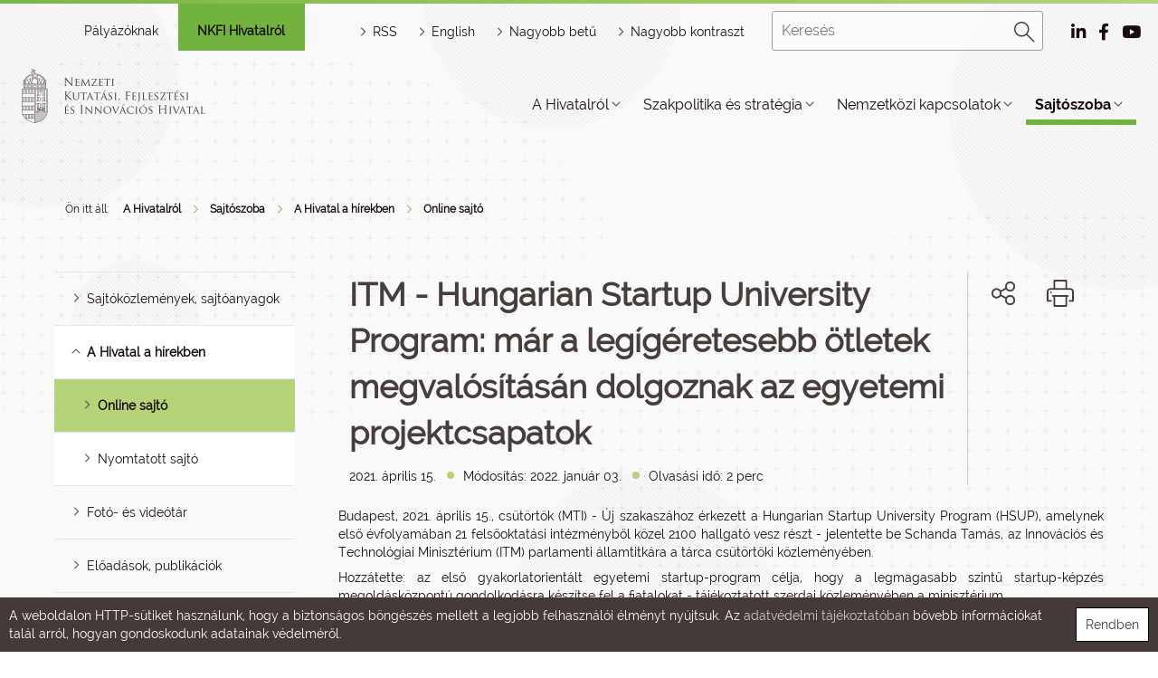

--- FILE ---
content_type: text/html; charset=UTF-8
request_url: https://nkfih.gov.hu/hivatalrol/online-sajto/itm-hungarian-startup-university
body_size: 23255
content:
<!DOCTYPE html PUBLIC "-//W3C//DTD HTML 4.01 Transitional//EN" "http://www.w3.org/TR/html4/loose.dtd">
<html lang="hu">
        <head>
<meta http-equiv="Content-Type" content="text/html; charset=utf-8">
<title>NKFIH | ITM - Hungarian Startup University Program: már a legígéretesebb ötletek megvalósításán dolgoznak az egyetemi projektcsapatok</title>
<meta http-equiv="Content-Script-Type" content="text/javascript">
<meta http-equiv="Content-Style-Type" content="text/css">
<!--meta-->
<link rel="schema.DC" href="http://purl.org/dc/elements/1.1/">
<link rel="schema.DCTERMS" href="http://purl.org/dc/terms/">
<meta name="robots" content="index, follow, noarchive">
<meta name="rating" content="General">
<meta name="doc-type" content="Public">
<meta name="doc-class" content="Living Document">
<meta name="copyright" content="(C)2008 NKFIH">
<meta name="DC.title" content="NKFIH | ITM - Hungarian Startup University Program: már a legígéretesebb ötletek megvalósításán dolgoznak az egyetemi projektcsapatok">
<meta name="author" content="NKFIH">
<meta name="publisher" content="Nemzeti Kutatási, Fejlesztési és Innovációs  Hivatal, 2008. Minden jog fenntartva.">
<meta name="DC.publisher" content="Nemzeti Kutatási, Fejlesztési és Innovációs  Hivatal, 2008. Minden jog fenntartva.">
<meta name="DC.date" content="2021-04-15">
<meta name="DCTERMS.issued" content="2021-04-15">
<meta name="DCTERMS.modified" content="2021-04-15">
<meta name="DC.type" content="Text">
<meta name="DC.format" content="text/html">
<meta name="DC.identifier" content="https://nkfih.gov.hu/hivatalrol/online-sajto/itm-hungarian-startup-university">
<meta name="language" content="hu">
<meta name="DC.language" content="hu">
<meta name="keywords" content="NKFIH">
<meta name="DC.keywords" content="NKFIH">
<meta name="description" content="Budapest, 2021. április 15., csütörtök (MTI) - Új szakaszához érkezett a Hungarian Startup University Program (HSUP), amelynek első évfolyamában 21 felsőoktatási intézményből közel 2100 hallgató vesz részt - jelentette be Schanda Tamás, az Innovációs és Technológiai Minisztérium (ITM) parlamenti államtitkára a tárca csütörtöki közleményében.">
<meta name="DC.description" content="Budapest, 2021. április 15., csütörtök (MTI) - Új szakaszához érkezett a Hungarian Startup University Program (HSUP), amelynek első évfolyamában 21 felsőoktatási intézményből közel 2100 hallgató vesz részt - jelentette be Schanda Tamás, az Innovációs és Technológiai Minisztérium (ITM) parlamenti államtitkára a tárca csütörtöki közleményében.">
<meta name="generator" content="Webra 3.0">
<!--css-->
<link type="text/css" rel="alternate stylesheet" href="/css/blank.css" title="nagy_kontraszt_2017">
<link type="text/css" rel="stylesheet" href="/css/webra3_public_module_design.css?ts=1737659466" title="">
<link type="text/css" rel="stylesheet" href="/site/css/bootstrap-nkfih.css?ts=1693348515" title="">
<link type="text/css" rel="stylesheet" href="/site/css/nkfih.css?ts=1765479648" title="">

					<!--[if IE 6]><link type="text/css" rel="stylesheet" href="/site/css/nkth_ie6.css?ts=1275908607" title=""><![endif]-->

					<!--[if IE]><link type="text/css" rel="stylesheet" href="/site/css/nkth_ie7.css?ts=1345023693" title=""><![endif]-->
<link type="text/css" rel="stylesheet" href="/css/lightwindow.css?ts=1737658066" title="">
<link type="text/css" rel="stylesheet" href="/site/js/bootstrap-lightbox/bootstrap-lightbox.css?ts=1519829372" title="">
<link type="text/css" rel="alternate stylesheet" href="/site/css/nkth_highcontrast.css?ts=1717506676" title="nagy_kontraszt_2017">
<link type="text/css" rel="stylesheet" href="/site/js/bootstrap-tour/bootstrap-tour.css?ts=1519740431" title="">
<!--script-->
<script type="text/javascript" src="/site/js/change_styles.js?ts=1718812577"></script>
<script type="text/javascript" src="/js/lang.php?ts=1737661611&amp;timestamp=1769040979"></script>
<script type="text/javascript" src="/site/js/webra3.js?ts=1766401371"></script>
<script type="text/javascript" src="/site/js/jquery-3.2.1.min.js?ts=1510908794"></script>
<script type="text/javascript" src="/site/bootstrap-3.3.7/js/bootstrap.min.js?ts=1469454810"></script>
<script type="text/javascript" src="/js/d3.v4.min.js?ts=1574096067"></script>
<script type="text/javascript" src="/site/js/bootstrap-lightbox/bootstrap-lightbox.js?ts=1528034030"></script>
<script type="text/javascript" src="/site/js/bootstrap-tour/bootstrap-tour.js?ts=1587463744"></script>
<!--other-->
<link rel="Start" href="/" type="text/html" title="Kezdő">
<!--other static-->
<meta property="og:title" content="ITM - Hungarian Startup University Program: már a legígéretesebb ötletek megvalósításán dolgoznak az egyetemi projektcsapatok" />
<meta property="og:description" content="Budapest, 2021. április 15., csütörtök (MTI) - Új szakaszához érkezett a Hungarian Startup University Program (HSUP), amelynek első évfolyamában 21 felsőoktatási intézményből közel 2100 hallgató vesz részt - jelentette be Schanda Tamás, az Innovációs és Technológiai Minisztérium (ITM) parlamenti államtitkára a tárca csütörtöki közleményében." />
<meta property="og:image" content="https://nkfih.gov.hu/site/upload/2020/02/HSUP_lead.jpg" />
<link rel="image_src" href="https://nkfih.gov.hu/site/upload/2020/02/HSUP_lead.jpg" />
<meta name="viewport" content="initial-scale=1.0, user-scalable=no, width=device-width" />

<meta  http-equiv="Content-Type" content="text/html; charset=utf-8" />

<style>
.hircim{height:auto;}
</style>
<link rel="shortcut icon" href="/site/img/nkfihicon.png" type="image/x-icon"/>
    <meta property="og:image" content="http://nkfih.gov.hu/site/img/nkfihicon.png">
    <meta property="og:image:secure_url" content="https://nkfih.gov.hu/site/img/nkfihicon.png">
<meta data-n-head="true" name="msapplication-TileImage" content="/site/img/index.png">
<link data-n-head="true" rel="shortcut icon" href="/site/img/index.png">
<link data-n-head="true" rel="icon" type="image/x-icon" href="/site/img/index.png">
<link data-n-head="true" rel="icon" type="image/png" sizes="16x16" href="/site/img/index.png">
<link data-n-head="true" rel="icon" type="image/png" sizes="32x32" href="/site/img/index.png">
<link data-n-head="true" rel="icon" type="image/png" sizes="96x96" href="/site/img/index.png">
<link data-n-head="true" rel="apple-touch-icon" sizes="180x180" href="/site/img/index.png">   
        </head>
        <body>
            <div id="body1">
        
                <div id="header2">
    <div class="decor"></div>
    <div class="headerWrapper">
  <div id="mobilmenu-container">
<div id="mobilmenu-wrapper">
<div class="mobil-header-left"><div class="logodiv"><a title="Főoldal" href="/" id="logo" class="logoHun"></a></div></div>
<div class="mobil-header-middle"><a title="HORIZONT JOGSEGÉLY" href="/palyazoknak/horizont-jogsegely-hotline/uzenet-kuldes" class="kfihotline" id="kfihotline">HORIZONT JOGSEGÉLY</a></div>
<div class="mobil-header-right">
<div id="menuszoveg">Menü</div>
<div id="hamburger-menu" class=""></div>
<div id="pr_upper_button"><a href="/palyazoknak/rendszerek" target="_self" title="Pályázati rendszerek" onclick="">Pályázati rendszerek</a></div>
</div>
</div>
<div class="menu-list-wrapper accordion">
<div class="mobil-kereso"><form method="get" action="/main.php" id="searchformmobil">
<div id="searchbox">
<input type="text" id="searchInput" name="searchStr" placeholder="Keresett kifejezés"><div id="search_button"><a href="javascript:document.getElementById('searchformmobil').submit();" title="Keresés"><img alt="Keresés" src="/site/img/2017/desktop/magnify.png"></a></div>
</div>
<input type="hidden" id="folderID" name="folderID" value="13603">
</form></div>
<div id="eloszto-mobil" class="tab"><ul>
<li class="tablinks "><a href="/palyazoknak" id="palyazoknak">Pályázóknak</a></li>
<li class="tablinks active"><a href="/hivatalrol" id="nkfi-hivatalrol">NKFI Hivatalról</a></li>
</ul></div>
<div class="mobil-menu">
<script type="text/javascript">
			var active_array=new Array();
			function laddermenu_keypress(str) {
				if (event.keyCode || event.which) {
					var key = (event.keyCode) ? (event.keyCode) : (event.which);
					if ((key==32) || (key==13)) {
						laddermenu_toggle(str);
					}
				}
			}
			function laddermenu_toggle(n) {
				if (document.getElementById(n)) {

					if (document.getElementById(n).style.display != 'block') {
						document.getElementById(n).style.display = 'block';

						if (document.getElementById('leftmenu')) {

							/* close all menu if first level clicked */
							if ($("#"+n+"_li").parent().hasClass("leftmenu")) {

								var opened = $($("#leftmenu").find("li.toggle")).map(function() {
									return $(this).attr("id").replace("_li","");
								});

								if(opened.length > 0) {
									for(var i=opened.length-1;i>=0;i--) {
										laddermenu_toggle(opened[i]);
									}
								}

								$("#"+n+"_li").addClass("toggle selected");
							}

							if ($("#"+n+"_li").parent().parent().hasClass("toggle")) {
								$("#"+n+"_li").parent().parent().removeClass("selected");
								$("#"+n+"_li").addClass("toggle selected");
							}

						}

					}
					else {
						document.getElementById(n).style.display = 'none';

						if (document.getElementById('leftmenu') && (document.getElementById(n+'_li').parentNode.className=='leftmenu' || document.getElementById(n+'_li').parentNode.className=='leftmenu_al')) document.getElementById(n+'_li').classList.remove("toggle","selected");
					}
				}
				else return true;
				active_array.push(n);
				return false;
			}

		</script><noscript></noscript>
<ul class="leftmenu" id="leftmenu">
<li class="dummy_class  firstItem dummy_class" id="laddermenu_ul_1_13469_li">
<div class="li-a-wrapper">
<a class="left-arrow-wrapper" title="Vissza" onclick="mobilmenuVisszalepes('laddermenu_ul_1_13469_li'); return laddermenu_toggle('laddermenu_ul_1_13469');" onkeypress="mobilmenuVisszalepes('laddermenu_ul_1_13469_li'); laddermenu_keypress('laddermenu_ul_1_13469');"><div class="backarrow"></div></a><a class="middle-link-wrapper" href="https://nkfih.gov.hu/hivatalrol/hivatalrol#" title="A Hivatalról"><div class="menuname">A Hivatalról</div></a><span class="hidden">:</span><a class="right-arrow-wrapper" href="https://nkfih.gov.hu/hivatalrol/hivatalrol#" target="_self" title="A Hivatalról" onclick="mobilmenuElorelepes('laddermenu_ul_1_13469_li'); return laddermenu_toggle('laddermenu_ul_1_13469');" onkeypress="mobilmenuElorelepes('laddermenu_ul_1_13469_li'); laddermenu_keypress('laddermenu_ul_1_13469');"><div class="forwardarrow"></div></a>
</div>
<ul id="laddermenu_ul_1_13469" class="leftmenu_al" style="display: none;">
<li class="dummy_class  firstItem dummy_class" id="laddermenu_ul_1_13539_li">
<div class="li-a-wrapper">
<a class="left-arrow-wrapper" title="Vissza" onclick="mobilmenuVisszalepes('laddermenu_ul_1_13539_li'); return laddermenu_toggle('laddermenu_ul_1_13539');" onkeypress="mobilmenuVisszalepes('laddermenu_ul_1_13539_li'); laddermenu_keypress('laddermenu_ul_1_13539');"><div class="backarrow"></div></a><a class="middle-link-wrapper" href="https://nkfih.gov.hu/hivatalrol/hivatalrol/kuldetes-kozfeladatok#" title="Küldetés és közfeladatok"><div class="menuname">Küldetés és közfeladatok</div></a><span class="hidden">:</span><a class="right-arrow-wrapper" href="https://nkfih.gov.hu/hivatalrol/hivatalrol/kuldetes-kozfeladatok#" target="_self" title="Küldetés és közfeladatok" onclick="mobilmenuElorelepes('laddermenu_ul_1_13539_li'); return laddermenu_toggle('laddermenu_ul_1_13539');" onkeypress="mobilmenuElorelepes('laddermenu_ul_1_13539_li'); laddermenu_keypress('laddermenu_ul_1_13539');"><div class="forwardarrow"></div></a>
</div>
<ul id="laddermenu_ul_1_13539" class="leftmenu_al" style="display: none;">
<li class="dummy_class  firstItem dummy_class"><div class="li-a-wrapper">
<a class="left-arrow-wrapper" href="https://nkfih.gov.hu/hivatalrol/kuldetes-kozfeladatok/hivatal-kuldetese" target="_self" title="A Hivatal küldetése" onclick=""><div class="backarrow"></div></a><a class="middle-link-wrapper" href="https://nkfih.gov.hu/hivatalrol/kuldetes-kozfeladatok/hivatal-kuldetese" target="_self" title="A Hivatal küldetése" onclick=""><div class="menuname">A Hivatal küldetése</div></a><span class="hidden">.</span>
</div></li>
<li class="dummy_class  dummy_class"><div class="li-a-wrapper">
<a class="left-arrow-wrapper" href="https://njt.hu/jogszabaly/2014-76-00-00" target="_blank" title="A KFI törvény (2014. évi LXXVI. tv.)" onclick=""><div class="backarrow"></div></a><a class="middle-link-wrapper" href="https://njt.hu/jogszabaly/2014-76-00-00" target="_blank" title="A KFI törvény (2014. évi LXXVI. tv.)" onclick=""><div class="menuname">A KFI törvény (2014. évi LXXVI. tv.)</div></a><span class="hidden">.</span>
</div></li>
<li class="dummy_class  dummy_class"><div class="li-a-wrapper">
<a class="left-arrow-wrapper" href="https://njt.hu/jogszabaly/2019-344-20-22" target="_blank" title="NKFI Hivatal jogállása, feladat- és hatásköre" onclick=""><div class="backarrow"></div></a><a class="middle-link-wrapper" href="https://njt.hu/jogszabaly/2019-344-20-22" target="_blank" title="NKFI Hivatal jogállása, feladat- és hatásköre" onclick=""><div class="menuname">NKFI Hivatal jogállása, feladat- és hatásköre</div></a><span class="hidden">.</span>
</div></li>
<li class="dummy_class  dummy_class"><div class="li-a-wrapper">
<a class="left-arrow-wrapper" href="https://nkfih.gov.hu/hivatalrol/szervezeti-felepites/nkfih-alapito" target="_self" title="Alapító okirat" onclick=""><div class="backarrow"></div></a><a class="middle-link-wrapper" href="https://nkfih.gov.hu/hivatalrol/szervezeti-felepites/nkfih-alapito" target="_self" title="Alapító okirat" onclick=""><div class="menuname">Alapító okirat</div></a><span class="hidden">.</span>
</div></li>
<li class="dummy_class  dummy_class"><div class="li-a-wrapper">
<a class="left-arrow-wrapper" href="https://njt.hu/jogszabaly/2025-1-B0-8O" target="_blank" title="Szervezeti és Működési Szabályzat" onclick=""><div class="backarrow"></div></a><a class="middle-link-wrapper" href="https://njt.hu/jogszabaly/2025-1-B0-8O" target="_blank" title="Szervezeti és Működési Szabályzat" onclick=""><div class="menuname">Szervezeti és Működési Szabályzat</div></a><span class="hidden">.</span>
</div></li>
<li class="dummy_class  dummy_class"><div class="li-a-wrapper">
<a class="left-arrow-wrapper" href="https://nkfih.gov.hu/hivatalrol/kuldetes-kozfeladatok/kutatoszervezet" target="_self" title="Kutatószervezet akkreditációja" onclick=""><div class="backarrow"></div></a><a class="middle-link-wrapper" href="https://nkfih.gov.hu/hivatalrol/kuldetes-kozfeladatok/kutatoszervezet" target="_self" title="Kutatószervezet akkreditációja" onclick=""><div class="menuname">Kutatószervezet akkreditációja</div></a><span class="hidden">.</span>
</div></li>
<li class="dummy_class  dummy_class"><div class="li-a-wrapper">
<a class="left-arrow-wrapper" href="https://nkfih.gov.hu/hivatalrol/kuldetes-kozfeladatok/kf-minosites" target="_self" title="K+F minősítés" onclick=""><div class="backarrow"></div></a><a class="middle-link-wrapper" href="https://nkfih.gov.hu/hivatalrol/kuldetes-kozfeladatok/kf-minosites" target="_self" title="K+F minősítés" onclick=""><div class="menuname">K+F minősítés</div></a><span class="hidden">.</span>
</div></li>
<li class="dummy_class  dummy_class"><div class="li-a-wrapper">
<a class="left-arrow-wrapper" href="https://nkfih.gov.hu/hivatalrol/kuldetes-kozfeladatok/szakertoi-szerzodesek" target="_self" title="Szakértői szerződések" onclick=""><div class="backarrow"></div></a><a class="middle-link-wrapper" href="https://nkfih.gov.hu/hivatalrol/kuldetes-kozfeladatok/szakertoi-szerzodesek" target="_self" title="Szakértői szerződések" onclick=""><div class="menuname">Szakértői szerződések</div></a><span class="hidden">.</span>
</div></li>
<li class="dummy_class lastelement_noline lastItem dummy_class"><div class="li-a-wrapper">
<a class="left-arrow-wrapper" href="https://nkfih.gov.hu/hivatalrol/kuldetes-kozfeladatok/tokeve-konvertalhato-kolcson" target="_self" title="Tőkévé konvertálható kölcsön" onclick=""><div class="backarrow"></div></a><a class="middle-link-wrapper" href="https://nkfih.gov.hu/hivatalrol/kuldetes-kozfeladatok/tokeve-konvertalhato-kolcson" target="_self" title="Tőkévé konvertálható kölcsön" onclick=""><div class="menuname">Tőkévé konvertálható kölcsön</div></a><span class="hidden">.</span>
</div></li>
<li class="hiddenLastItem"><a href="#">.</a></li>
</ul>
</li>
<li class="dummy_class  dummy_class" id="laddermenu_ul_1_13522_li">
<div class="li-a-wrapper">
<a class="left-arrow-wrapper" title="Vissza" onclick="mobilmenuVisszalepes('laddermenu_ul_1_13522_li'); return laddermenu_toggle('laddermenu_ul_1_13522');" onkeypress="mobilmenuVisszalepes('laddermenu_ul_1_13522_li'); laddermenu_keypress('laddermenu_ul_1_13522');"><div class="backarrow"></div></a><a class="middle-link-wrapper" href="https://nkfih.gov.hu/hivatalrol/hivatalrol/szervezeti-felepites#" title="Szervezeti felépítés"><div class="menuname">Szervezeti felépítés</div></a><span class="hidden">:</span><a class="right-arrow-wrapper" href="https://nkfih.gov.hu/hivatalrol/hivatalrol/szervezeti-felepites#" target="_self" title="Szervezeti felépítés" onclick="mobilmenuElorelepes('laddermenu_ul_1_13522_li'); return laddermenu_toggle('laddermenu_ul_1_13522');" onkeypress="mobilmenuElorelepes('laddermenu_ul_1_13522_li'); laddermenu_keypress('laddermenu_ul_1_13522');"><div class="forwardarrow"></div></a>
</div>
<ul id="laddermenu_ul_1_13522" class="leftmenu_al" style="display: none;">
<li class="dummy_class  firstItem dummy_class"><div class="li-a-wrapper">
<a class="left-arrow-wrapper" href="https://nkfih.gov.hu/hivatalrol/szervezeti-felepites/elnok" target="_self" title="Elnök" onclick=""><div class="backarrow"></div></a><a class="middle-link-wrapper" href="https://nkfih.gov.hu/hivatalrol/szervezeti-felepites/elnok" target="_self" title="Elnök" onclick=""><div class="menuname">Elnök</div></a><span class="hidden">.</span>
</div></li>
<li class="dummy_class  dummy_class"><div class="li-a-wrapper">
<a class="left-arrow-wrapper" href="https://nkfih.gov.hu/hivatalrol/szervezeti-felepites/tudomanyos-tarselnok" target="_self" title="Tudományos társelnök" onclick=""><div class="backarrow"></div></a><a class="middle-link-wrapper" href="https://nkfih.gov.hu/hivatalrol/szervezeti-felepites/tudomanyos-tarselnok" target="_self" title="Tudományos társelnök" onclick=""><div class="menuname">Tudományos társelnök</div></a><span class="hidden">.</span>
</div></li>
<li class="dummy_class  dummy_class"><div class="li-a-wrapper">
<a class="left-arrow-wrapper" href="https://nkfih.gov.hu/hivatalrol/szervezeti-felepites/tudomanyos-nemzetkozi" target="_self" title="Tudományos és nemzetközi elnökhelyettes" onclick=""><div class="backarrow"></div></a><a class="middle-link-wrapper" href="https://nkfih.gov.hu/hivatalrol/szervezeti-felepites/tudomanyos-nemzetkozi" target="_self" title="Tudományos és nemzetközi elnökhelyettes" onclick=""><div class="menuname">Tudományos és nemzetközi elnökhelyettes</div></a><span class="hidden">.</span>
</div></li>
<li class="dummy_class  dummy_class"><div class="li-a-wrapper">
<a class="left-arrow-wrapper" href="https://nkfih.gov.hu/hivatalrol/szervezeti-felepites/vallalati-innovacios" target="_self" title="Vállalati innovációs elnökhelyettes" onclick=""><div class="backarrow"></div></a><a class="middle-link-wrapper" href="https://nkfih.gov.hu/hivatalrol/szervezeti-felepites/vallalati-innovacios" target="_self" title="Vállalati innovációs elnökhelyettes" onclick=""><div class="menuname">Vállalati innovációs elnökhelyettes</div></a><span class="hidden">.</span>
</div></li>
<li class="dummy_class  dummy_class"><div class="li-a-wrapper">
<a class="left-arrow-wrapper" href="https://nkfih.gov.hu/hivatalrol/szervezeti-felepites/gazdasagi-elnokhelyettes" target="_self" title="Gazdasági elnökhelyettes" onclick=""><div class="backarrow"></div></a><a class="middle-link-wrapper" href="https://nkfih.gov.hu/hivatalrol/szervezeti-felepites/gazdasagi-elnokhelyettes" target="_self" title="Gazdasági elnökhelyettes" onclick=""><div class="menuname">Gazdasági elnökhelyettes</div></a><span class="hidden">.</span>
</div></li>
<li class="dummy_class  dummy_class"><div class="li-a-wrapper">
<a class="left-arrow-wrapper" href="https://nkfih.gov.hu/hivatalrol/szervezeti-felepites/eli-rendkivuli-kovet" target="_self" title="ELI rendkívüli követ" onclick=""><div class="backarrow"></div></a><a class="middle-link-wrapper" href="https://nkfih.gov.hu/hivatalrol/szervezeti-felepites/eli-rendkivuli-kovet" target="_self" title="ELI rendkívüli követ" onclick=""><div class="menuname">ELI rendkívüli követ</div></a><span class="hidden">.</span>
</div></li>
<li class="dummy_class  dummy_class"><div class="li-a-wrapper">
<a class="left-arrow-wrapper" href="https://nkfih.gov.hu/hivatalrol/szervezeti-felepites/vezetok-elerhetosegei" target="_self" title="A vezetők elérhetőségei" onclick=""><div class="backarrow"></div></a><a class="middle-link-wrapper" href="https://nkfih.gov.hu/hivatalrol/szervezeti-felepites/vezetok-elerhetosegei" target="_self" title="A vezetők elérhetőségei" onclick=""><div class="menuname">A vezetők elérhetőségei</div></a><span class="hidden">.</span>
</div></li>
<li class="dummy_class  dummy_class"><div class="li-a-wrapper">
<a class="left-arrow-wrapper" href="https://nkfih.gov.hu/hivatalrol/szervezeti-felepites/hivatal-szervezete" target="_self" title="A Hivatal szervezete" onclick=""><div class="backarrow"></div></a><a class="middle-link-wrapper" href="https://nkfih.gov.hu/hivatalrol/szervezeti-felepites/hivatal-szervezete" target="_self" title="A Hivatal szervezete" onclick=""><div class="menuname">A Hivatal szervezete</div></a><span class="hidden">.</span>
</div></li>
<li class="dummy_class  dummy_class"><div class="li-a-wrapper">
<a class="left-arrow-wrapper" href="https://nkfih.gov.hu/hivatalrol/szervezeti-felepites/integritas-tanacsado" target="_self" title="Integritás-tanácsadó" onclick=""><div class="backarrow"></div></a><a class="middle-link-wrapper" href="https://nkfih.gov.hu/hivatalrol/szervezeti-felepites/integritas-tanacsado" target="_self" title="Integritás-tanácsadó" onclick=""><div class="menuname">Integritás-tanácsadó</div></a><span class="hidden">.</span>
</div></li>
<li class="dummy_class  dummy_class"><div class="li-a-wrapper">
<a class="left-arrow-wrapper" href="https://nkfih.gov.hu/hivatalrol/szervezeti-felepites/adatvedelmi-tisztviselo" target="_self" title="Adatvédelmi tisztviselő" onclick=""><div class="backarrow"></div></a><a class="middle-link-wrapper" href="https://nkfih.gov.hu/hivatalrol/szervezeti-felepites/adatvedelmi-tisztviselo" target="_self" title="Adatvédelmi tisztviselő" onclick=""><div class="menuname">Adatvédelmi tisztviselő</div></a><span class="hidden">.</span>
</div></li>
<li class="dummy_class lastelement_noline lastItem dummy_class" id="laddermenu_ul_1_13524_li">
<div class="li-a-wrapper">
<a class="left-arrow-wrapper" title="Vissza" onclick="mobilmenuVisszalepes('laddermenu_ul_1_13524_li'); return laddermenu_toggle('laddermenu_ul_1_13524');" onkeypress="mobilmenuVisszalepes('laddermenu_ul_1_13524_li'); laddermenu_keypress('laddermenu_ul_1_13524');"><div class="backarrow"></div></a><a class="middle-link-wrapper" href="https://nkfih.gov.hu/hivatalrol/szervezeti-felepites/testuletek-bizottsagok?#" title="Testületek, bizottságok"><div class="menuname">Testületek, bizottságok</div></a><span class="hidden">:</span><a class="right-arrow-wrapper" href="https://nkfih.gov.hu/hivatalrol/szervezeti-felepites/testuletek-bizottsagok?#" target="_self" title="Testületek, bizottságok" onclick="mobilmenuElorelepes('laddermenu_ul_1_13524_li'); return laddermenu_toggle('laddermenu_ul_1_13524');" onkeypress="mobilmenuElorelepes('laddermenu_ul_1_13524_li'); laddermenu_keypress('laddermenu_ul_1_13524');"><div class="forwardarrow"></div></a>
</div>
<ul id="laddermenu_ul_1_13524" class="leftmenu_al" style="display: none;">
<li class="dummy_class  firstItem dummy_class"><div class="li-a-wrapper">
<a class="left-arrow-wrapper" href="https://nkfih.gov.hu/hivatalrol/testuletek-bizottsagok/nemzeti-tudomanypolitikai-tanacs" target="_self" title="Nemzeti Tudománypolitikai Tanács" onclick=""><div class="backarrow"></div></a><a class="middle-link-wrapper" href="https://nkfih.gov.hu/hivatalrol/testuletek-bizottsagok/nemzeti-tudomanypolitikai-tanacs" target="_self" title="Nemzeti Tudománypolitikai Tanács" onclick=""><div class="menuname">Nemzeti Tudománypolitikai Tanács</div></a><span class="hidden">.</span>
</div></li>
<li class="dummy_class  dummy_class"><div class="li-a-wrapper">
<a class="left-arrow-wrapper" href="https://nkfih.gov.hu/hivatalrol/testuletek-bizottsagok/innovacios-testulet" target="_self" title="Innovációs Testület" onclick=""><div class="backarrow"></div></a><a class="middle-link-wrapper" href="https://nkfih.gov.hu/hivatalrol/testuletek-bizottsagok/innovacios-testulet" target="_self" title="Innovációs Testület" onclick=""><div class="menuname">Innovációs Testület</div></a><span class="hidden">.</span>
</div></li>
<li class="dummy_class  dummy_class"><div class="li-a-wrapper">
<a class="left-arrow-wrapper" href="https://nkfih.gov.hu/hivatalrol/testuletek-bizottsagok/kutatasi-kivalosagi-tanacs" target="_self" title="Kutatási Kiválósági Tanács" onclick=""><div class="backarrow"></div></a><a class="middle-link-wrapper" href="https://nkfih.gov.hu/hivatalrol/testuletek-bizottsagok/kutatasi-kivalosagi-tanacs" target="_self" title="Kutatási Kiválósági Tanács" onclick=""><div class="menuname">Kutatási Kiválósági Tanács</div></a><span class="hidden">.</span>
</div></li>
<li class="dummy_class  dummy_class"><div class="li-a-wrapper">
<a class="left-arrow-wrapper" href="https://nkfih.gov.hu/hivatalrol/testuletek-bizottsagok/nemzeti-kutatasi" target="_self" title="Nemzeti Kutatási Infrastruktúra Bizottság" onclick=""><div class="backarrow"></div></a><a class="middle-link-wrapper" href="https://nkfih.gov.hu/hivatalrol/testuletek-bizottsagok/nemzeti-kutatasi" target="_self" title="Nemzeti Kutatási Infrastruktúra Bizottság" onclick=""><div class="menuname">Nemzeti Kutatási Infrastruktúra Bizottság</div></a><span class="hidden">.</span>
</div></li>
<li class="dummy_class lastelement_noline lastItem dummy_class"><div class="li-a-wrapper">
<a class="left-arrow-wrapper" href="https://nkfih.gov.hu/hivatalrol/testuletek-bizottsagok/ertekelo-testuletek" target="_self" title="Értékelő testületek" onclick=""><div class="backarrow"></div></a><a class="middle-link-wrapper" href="https://nkfih.gov.hu/hivatalrol/testuletek-bizottsagok/ertekelo-testuletek" target="_self" title="Értékelő testületek" onclick=""><div class="menuname">Értékelő testületek</div></a><span class="hidden">.</span>
</div></li>
<li class="hiddenLastItem"><a href="#">.</a></li>
</ul>
</li>
<li class="hiddenLastItem"><a href="#">.</a></li>
</ul>
</li>
<li class="dummy_class  dummy_class"><div class="li-a-wrapper">
<a class="left-arrow-wrapper" href="https://nkfih.gov.hu/hivatalrol/hivatalrol/kozerdeku-adatok" target="_self" title="Közérdekű adatok" onclick=""><div class="backarrow"></div></a><a class="middle-link-wrapper" href="https://nkfih.gov.hu/hivatalrol/hivatalrol/kozerdeku-adatok" target="_self" title="Közérdekű adatok" onclick=""><div class="menuname">Közérdekű adatok</div></a><span class="hidden">.</span>
</div></li>
<li class="dummy_class  dummy_class" id="laddermenu_ul_1_13478_li">
<div class="li-a-wrapper">
<a class="left-arrow-wrapper" title="Vissza" onclick="mobilmenuVisszalepes('laddermenu_ul_1_13478_li'); return laddermenu_toggle('laddermenu_ul_1_13478');" onkeypress="mobilmenuVisszalepes('laddermenu_ul_1_13478_li'); laddermenu_keypress('laddermenu_ul_1_13478');"><div class="backarrow"></div></a><a class="middle-link-wrapper" href="https://nkfih.gov.hu/hivatalrol/hivatalrol/allasajanlatok#" title="Állásajánlatok"><div class="menuname">Állásajánlatok</div></a><span class="hidden">:</span><a class="right-arrow-wrapper" href="https://nkfih.gov.hu/hivatalrol/hivatalrol/allasajanlatok#" target="_self" title="Állásajánlatok" onclick="mobilmenuElorelepes('laddermenu_ul_1_13478_li'); return laddermenu_toggle('laddermenu_ul_1_13478');" onkeypress="mobilmenuElorelepes('laddermenu_ul_1_13478_li'); laddermenu_keypress('laddermenu_ul_1_13478');"><div class="forwardarrow"></div></a>
</div>
<ul id="laddermenu_ul_1_13478" class="leftmenu_al" style="display: none;">
<li class="dummy_class  firstItem dummy_class"><div class="li-a-wrapper">
<a class="left-arrow-wrapper" href="https://nkfih.hrmaster.hu/DataCenter/Registration/PositionList" target="_blank" title="NKFI Hivatal Karrier Portál" onclick=""><div class="backarrow"></div></a><a class="middle-link-wrapper" href="https://nkfih.hrmaster.hu/DataCenter/Registration/PositionList" target="_blank" title="NKFI Hivatal Karrier Portál" onclick=""><div class="menuname">NKFI Hivatal Karrier Portál</div></a><span class="hidden">.</span>
</div></li>
<li class="dummy_class lastelement_noline lastItem dummy_class"><div class="li-a-wrapper">
<a class="left-arrow-wrapper" href="https://nkfih.gov.hu/hivatalrol/allasajanlatok/aktualis-allasajanlatok" target="_self" title="Aktuális állásajánlatok" onclick=""><div class="backarrow"></div></a><a class="middle-link-wrapper" href="https://nkfih.gov.hu/hivatalrol/allasajanlatok/aktualis-allasajanlatok" target="_self" title="Aktuális állásajánlatok" onclick=""><div class="menuname">Aktuális állásajánlatok</div></a><span class="hidden">.</span>
</div></li>
<li class="hiddenLastItem"><a href="#">.</a></li>
</ul>
</li>
<li class="dummy_class  dummy_class" id="laddermenu_ul_1_13470_li">
<div class="li-a-wrapper">
<a class="left-arrow-wrapper" title="Vissza" onclick="mobilmenuVisszalepes('laddermenu_ul_1_13470_li'); return laddermenu_toggle('laddermenu_ul_1_13470');" onkeypress="mobilmenuVisszalepes('laddermenu_ul_1_13470_li'); laddermenu_keypress('laddermenu_ul_1_13470');"><div class="backarrow"></div></a><a class="middle-link-wrapper" href="https://nkfih.gov.hu/hivatalrol/hivatalrol/kiadvanyok-publikaciok#" title="Kiadványok, publikációk"><div class="menuname">Kiadványok, publikációk</div></a><span class="hidden">:</span><a class="right-arrow-wrapper" href="https://nkfih.gov.hu/hivatalrol/hivatalrol/kiadvanyok-publikaciok#" target="_self" title="Kiadványok, publikációk" onclick="mobilmenuElorelepes('laddermenu_ul_1_13470_li'); return laddermenu_toggle('laddermenu_ul_1_13470');" onkeypress="mobilmenuElorelepes('laddermenu_ul_1_13470_li'); laddermenu_keypress('laddermenu_ul_1_13470');"><div class="forwardarrow"></div></a>
</div>
<ul id="laddermenu_ul_1_13470" class="leftmenu_al" style="display: none;">
<li class="dummy_class  firstItem dummy_class"><div class="li-a-wrapper">
<a class="left-arrow-wrapper" href="https://nkfih.gov.hu/hivatalrol/kiadvanyok-publikaciok/hivatal-kiadvanyai" target="_self" title="A Hivatal kiadványai" onclick=""><div class="backarrow"></div></a><a class="middle-link-wrapper" href="https://nkfih.gov.hu/hivatalrol/kiadvanyok-publikaciok/hivatal-kiadvanyai" target="_self" title="A Hivatal kiadványai" onclick=""><div class="menuname">A Hivatal kiadványai</div></a><span class="hidden">.</span>
</div></li>
<li class="dummy_class  dummy_class"><div class="li-a-wrapper">
<a class="left-arrow-wrapper" href="https://nkfih.gov.hu/hivatalrol/sajtoszoba/eloadasok-publikaciok" target="_self" title="Előadások, publikációk" onclick=""><div class="backarrow"></div></a><a class="middle-link-wrapper" href="https://nkfih.gov.hu/hivatalrol/sajtoszoba/eloadasok-publikaciok" target="_self" title="Előadások, publikációk" onclick=""><div class="menuname">Előadások, publikációk</div></a><span class="hidden">.</span>
</div></li>
<li class="dummy_class  dummy_class"><div class="li-a-wrapper">
<a class="left-arrow-wrapper" href="https://nkfih.gov.hu/hivatalrol/kiadvanyok-publikaciok/smarthungary-innovacios" target="_self" title="SmartHungary innovációs kiállítás" onclick=""><div class="backarrow"></div></a><a class="middle-link-wrapper" href="https://nkfih.gov.hu/hivatalrol/kiadvanyok-publikaciok/smarthungary-innovacios" target="_self" title="SmartHungary innovációs kiállítás" onclick=""><div class="menuname">SmartHungary innovációs kiállítás</div></a><span class="hidden">.</span>
</div></li>
<li class="dummy_class  dummy_class" id="laddermenu_ul_1_13471_li">
<div class="li-a-wrapper">
<a class="left-arrow-wrapper" title="Vissza" onclick="mobilmenuVisszalepes('laddermenu_ul_1_13471_li'); return laddermenu_toggle('laddermenu_ul_1_13471');" onkeypress="mobilmenuVisszalepes('laddermenu_ul_1_13471_li'); laddermenu_keypress('laddermenu_ul_1_13471');"><div class="backarrow"></div></a><a class="middle-link-wrapper" href="https://nkfih.gov.hu/hivatalrol/kiadvanyok-publikaciok/jogelod-szervezetek#" title="Jogelőd szervezetek kiadványai"><div class="menuname">Jogelőd szervezetek kiadványai</div></a><span class="hidden">:</span><a class="right-arrow-wrapper" href="https://nkfih.gov.hu/hivatalrol/kiadvanyok-publikaciok/jogelod-szervezetek#" target="_self" title="Jogelőd szervezetek kiadványai" onclick="mobilmenuElorelepes('laddermenu_ul_1_13471_li'); return laddermenu_toggle('laddermenu_ul_1_13471');" onkeypress="mobilmenuElorelepes('laddermenu_ul_1_13471_li'); laddermenu_keypress('laddermenu_ul_1_13471');"><div class="forwardarrow"></div></a>
</div>
<ul id="laddermenu_ul_1_13471" class="leftmenu_al" style="display: none;">
<li class="dummy_class  firstItem dummy_class"><div class="li-a-wrapper">
<a class="left-arrow-wrapper" href="https://nkfih.gov.hu/hivatalrol/jogelod-szervezetek/hivatali-kiadvanyok" target="_self" title="Hivatali kiadványok" onclick=""><div class="backarrow"></div></a><a class="middle-link-wrapper" href="https://nkfih.gov.hu/hivatalrol/jogelod-szervezetek/hivatali-kiadvanyok" target="_self" title="Hivatali kiadványok" onclick=""><div class="menuname">Hivatali kiadványok</div></a><span class="hidden">.</span>
</div></li>
<li class="dummy_class lastelement_noline lastItem dummy_class"><div class="li-a-wrapper">
<a class="left-arrow-wrapper" href="https://nkfih.gov.hu/hivatalrol/jogelod-szervezetek/otka-kiadvanyok" target="_self" title="OTKA-kiadványok" onclick=""><div class="backarrow"></div></a><a class="middle-link-wrapper" href="https://nkfih.gov.hu/hivatalrol/jogelod-szervezetek/otka-kiadvanyok" target="_self" title="OTKA-kiadványok" onclick=""><div class="menuname">OTKA-kiadványok</div></a><span class="hidden">.</span>
</div></li>
<li class="hiddenLastItem"><a href="#">.</a></li>
</ul>
</li>
<li class="dummy_class lastelement_noline lastItem dummy_class"><div class="li-a-wrapper">
<a class="left-arrow-wrapper" href="https://nkfih.gov.hu/hivatalrol/kiadvanyok-publikaciok/kiadvanyok-kfi" target="_self" title="Kiadványok a KFI területéről" onclick=""><div class="backarrow"></div></a><a class="middle-link-wrapper" href="https://nkfih.gov.hu/hivatalrol/kiadvanyok-publikaciok/kiadvanyok-kfi" target="_self" title="Kiadványok a KFI területéről" onclick=""><div class="menuname">Kiadványok a KFI területéről</div></a><span class="hidden">.</span>
</div></li>
<li class="hiddenLastItem"><a href="#">.</a></li>
</ul>
</li>
<li class="dummy_class lastelement_noline lastItem dummy_class"><div class="li-a-wrapper">
<a class="left-arrow-wrapper" href="https://nkfih.gov.hu/hivatalrol/hivatalrol/egyuttmukodesi-megallapodasok" target="_self" title="Együttműködési megállapodások" onclick=""><div class="backarrow"></div></a><a class="middle-link-wrapper" href="https://nkfih.gov.hu/hivatalrol/hivatalrol/egyuttmukodesi-megallapodasok" target="_self" title="Együttműködési megállapodások" onclick=""><div class="menuname">Együttműködési megállapodások</div></a><span class="hidden">.</span>
</div></li>
<li class="hiddenLastItem"><a href="#">.</a></li>
</ul>
</li>
<li class="dummy_class  dummy_class" id="laddermenu_ul_1_13427_li">
<div class="li-a-wrapper">
<a class="left-arrow-wrapper" title="Vissza" onclick="mobilmenuVisszalepes('laddermenu_ul_1_13427_li'); return laddermenu_toggle('laddermenu_ul_1_13427');" onkeypress="mobilmenuVisszalepes('laddermenu_ul_1_13427_li'); laddermenu_keypress('laddermenu_ul_1_13427');"><div class="backarrow"></div></a><a class="middle-link-wrapper" href="https://nkfih.gov.hu/hivatalrol/szakpolitika-strategia#" title="Szakpolitika és stratégia"><div class="menuname">Szakpolitika és stratégia</div></a><span class="hidden">:</span><a class="right-arrow-wrapper" href="https://nkfih.gov.hu/hivatalrol/szakpolitika-strategia#" target="_self" title="Szakpolitika és stratégia" onclick="mobilmenuElorelepes('laddermenu_ul_1_13427_li'); return laddermenu_toggle('laddermenu_ul_1_13427');" onkeypress="mobilmenuElorelepes('laddermenu_ul_1_13427_li'); laddermenu_keypress('laddermenu_ul_1_13427');"><div class="forwardarrow"></div></a>
</div>
<ul id="laddermenu_ul_1_13427" class="leftmenu_al" style="display: none;">
<li class="dummy_class  firstItem dummy_class" id="laddermenu_ul_1_13437_li">
<div class="li-a-wrapper">
<a class="left-arrow-wrapper" title="Vissza" onclick="mobilmenuVisszalepes('laddermenu_ul_1_13437_li'); return laddermenu_toggle('laddermenu_ul_1_13437');" onkeypress="mobilmenuVisszalepes('laddermenu_ul_1_13437_li'); laddermenu_keypress('laddermenu_ul_1_13437');"><div class="backarrow"></div></a><a class="middle-link-wrapper" href="https://nkfih.gov.hu/hivatalrol/szakpolitika-strategia/kfi-szakpolitika#" title="KFI szakpolitika"><div class="menuname">KFI szakpolitika</div></a><span class="hidden">:</span><a class="right-arrow-wrapper" href="https://nkfih.gov.hu/hivatalrol/szakpolitika-strategia/kfi-szakpolitika#" target="_self" title="KFI szakpolitika" onclick="mobilmenuElorelepes('laddermenu_ul_1_13437_li'); return laddermenu_toggle('laddermenu_ul_1_13437');" onkeypress="mobilmenuElorelepes('laddermenu_ul_1_13437_li'); laddermenu_keypress('laddermenu_ul_1_13437');"><div class="forwardarrow"></div></a>
</div>
<ul id="laddermenu_ul_1_13437" class="leftmenu_al" style="display: none;">
<li class="dummy_class  firstItem dummy_class"><div class="li-a-wrapper">
<a class="left-arrow-wrapper" href="https://nkfih.gov.hu/hivatalrol/kfi-szakpolitika/neumann-janos-program" target="_self" title="Neumann János Program" onclick=""><div class="backarrow"></div></a><a class="middle-link-wrapper" href="https://nkfih.gov.hu/hivatalrol/kfi-szakpolitika/neumann-janos-program" target="_self" title="Neumann János Program" onclick=""><div class="menuname">Neumann János Program</div></a><span class="hidden">.</span>
</div></li>
<li class="dummy_class  dummy_class"><div class="li-a-wrapper">
<a class="left-arrow-wrapper" href="https://nkfih.gov.hu/hivatalrol/kfi-szakpolitika/programstrategia-2025" target="_self" title="Programstratégia 2025" onclick=""><div class="backarrow"></div></a><a class="middle-link-wrapper" href="https://nkfih.gov.hu/hivatalrol/kfi-szakpolitika/programstrategia-2025" target="_self" title="Programstratégia 2025" onclick=""><div class="menuname">Programstratégia 2025</div></a><span class="hidden">.</span>
</div></li>
<li class="dummy_class  dummy_class"><div class="li-a-wrapper">
<a class="left-arrow-wrapper" href="https://nkfih.gov.hu/hivatalrol/kfi-szakpolitika/programstrategia-2026" target="_self" title="Programstratégia 2026" onclick=""><div class="backarrow"></div></a><a class="middle-link-wrapper" href="https://nkfih.gov.hu/hivatalrol/kfi-szakpolitika/programstrategia-2026" target="_self" title="Programstratégia 2026" onclick=""><div class="menuname">Programstratégia 2026</div></a><span class="hidden">.</span>
</div></li>
<li class="dummy_class  dummy_class"><div class="li-a-wrapper">
<a class="left-arrow-wrapper" href="https://nkfih.gov.hu/hivatalrol/kfi-szakpolitika/nkfi-alap-palyazatai" target="_self" title="Az NKFI Alap pályázatai" onclick=""><div class="backarrow"></div></a><a class="middle-link-wrapper" href="https://nkfih.gov.hu/hivatalrol/kfi-szakpolitika/nkfi-alap-palyazatai" target="_self" title="Az NKFI Alap pályázatai" onclick=""><div class="menuname">Az NKFI Alap pályázatai</div></a><span class="hidden">.</span>
</div></li>
<li class="dummy_class  dummy_class"><div class="li-a-wrapper">
<a class="left-arrow-wrapper" href="https://nkfih.gov.hu/hivatalrol/kfi-szakpolitika/nkfi-alap-kezelese" target="_self" title="Az NKFI Alap kezelése" onclick=""><div class="backarrow"></div></a><a class="middle-link-wrapper" href="https://nkfih.gov.hu/hivatalrol/kfi-szakpolitika/nkfi-alap-kezelese" target="_self" title="Az NKFI Alap kezelése" onclick=""><div class="menuname">Az NKFI Alap kezelése</div></a><span class="hidden">.</span>
</div></li>
<li class="dummy_class  dummy_class" id="laddermenu_ul_1_13441_li">
<div class="li-a-wrapper">
<a class="left-arrow-wrapper" title="Vissza" onclick="mobilmenuVisszalepes('laddermenu_ul_1_13441_li'); return laddermenu_toggle('laddermenu_ul_1_13441');" onkeypress="mobilmenuVisszalepes('laddermenu_ul_1_13441_li'); laddermenu_keypress('laddermenu_ul_1_13441');"><div class="backarrow"></div></a><a class="middle-link-wrapper" href="https://nkfih.gov.hu/hivatalrol/kfi-szakpolitika/kfi-szakpolitikai#" title="KFI szakpolitikai koordináció"><div class="menuname">KFI szakpolitikai koordináció</div></a><span class="hidden">:</span><a class="right-arrow-wrapper" href="https://nkfih.gov.hu/hivatalrol/kfi-szakpolitika/kfi-szakpolitikai#" target="_self" title="KFI szakpolitikai koordináció" onclick="mobilmenuElorelepes('laddermenu_ul_1_13441_li'); return laddermenu_toggle('laddermenu_ul_1_13441');" onkeypress="mobilmenuElorelepes('laddermenu_ul_1_13441_li'); laddermenu_keypress('laddermenu_ul_1_13441');"><div class="forwardarrow"></div></a>
</div>
<ul id="laddermenu_ul_1_13441" class="leftmenu_al" style="display: none;">
<li class="dummy_class  firstItem dummy_class"><div class="li-a-wrapper">
<a class="left-arrow-wrapper" href="https://nkfih.gov.hu/hivatalrol/kfi-szakpolitikai/versenypalyazati" target="_self" title="Versenypályázati tervezés" onclick=""><div class="backarrow"></div></a><a class="middle-link-wrapper" href="https://nkfih.gov.hu/hivatalrol/kfi-szakpolitikai/versenypalyazati" target="_self" title="Versenypályázati tervezés" onclick=""><div class="menuname">Versenypályázati tervezés</div></a><span class="hidden">.</span>
</div></li>
<li class="dummy_class  dummy_class"><div class="li-a-wrapper">
<a class="left-arrow-wrapper" href="https://nkfih.gov.hu/hivatalrol/kfi-szakpolitikai/unios-szakpolitika" target="_self" title="Uniós szakpolitika és képviselet" onclick=""><div class="backarrow"></div></a><a class="middle-link-wrapper" href="https://nkfih.gov.hu/hivatalrol/kfi-szakpolitikai/unios-szakpolitika" target="_self" title="Uniós szakpolitika és képviselet" onclick=""><div class="menuname">Uniós szakpolitika és képviselet</div></a><span class="hidden">.</span>
</div></li>
<li class="dummy_class  dummy_class"><div class="li-a-wrapper">
<a class="left-arrow-wrapper" href="https://nkfih.gov.hu/hivatalrol/kfi-szakpolitikai/kutatasi-infrastruktura" target="_self" title="Kutatási infrastruktúra" onclick=""><div class="backarrow"></div></a><a class="middle-link-wrapper" href="https://nkfih.gov.hu/hivatalrol/kfi-szakpolitikai/kutatasi-infrastruktura" target="_self" title="Kutatási infrastruktúra" onclick=""><div class="menuname">Kutatási infrastruktúra</div></a><span class="hidden">.</span>
</div></li>
<li class="dummy_class  dummy_class"><div class="li-a-wrapper">
<a class="left-arrow-wrapper" href="https://nkfih.gov.hu/hivatalrol/kfi-szakpolitikai/kutatoi-kivalosag" target="_self" title="Kutatói kiválóság és utánpótlás" onclick=""><div class="backarrow"></div></a><a class="middle-link-wrapper" href="https://nkfih.gov.hu/hivatalrol/kfi-szakpolitikai/kutatoi-kivalosag" target="_self" title="Kutatói kiválóság és utánpótlás" onclick=""><div class="menuname">Kutatói kiválóság és utánpótlás</div></a><span class="hidden">.</span>
</div></li>
<li class="dummy_class  dummy_class"><div class="li-a-wrapper">
<a class="left-arrow-wrapper" href="https://nkfih.gov.hu/hivatalrol/kfi-szakpolitikai/kfi-platformok" target="_self" title="KFI platformok és szolgáltatások" onclick=""><div class="backarrow"></div></a><a class="middle-link-wrapper" href="https://nkfih.gov.hu/hivatalrol/kfi-szakpolitikai/kfi-platformok" target="_self" title="KFI platformok és szolgáltatások" onclick=""><div class="menuname">KFI platformok és szolgáltatások</div></a><span class="hidden">.</span>
</div></li>
<li class="dummy_class lastelement_noline lastItem dummy_class"><div class="li-a-wrapper">
<a class="left-arrow-wrapper" href="https://nkfih.gov.hu/hivatalrol/kfi-szakpolitikai/open-acces" target="_self" title="Open Acces" onclick=""><div class="backarrow"></div></a><a class="middle-link-wrapper" href="https://nkfih.gov.hu/hivatalrol/kfi-szakpolitikai/open-acces" target="_self" title="Open Acces" onclick=""><div class="menuname">Open Acces</div></a><span class="hidden">.</span>
</div></li>
<li class="hiddenLastItem"><a href="#">.</a></li>
</ul>
</li>
<li class="dummy_class lastelement_noline lastItem dummy_class" id="laddermenu_ul_1_13438_li">
<div class="li-a-wrapper">
<a class="left-arrow-wrapper" title="Vissza" onclick="mobilmenuVisszalepes('laddermenu_ul_1_13438_li'); return laddermenu_toggle('laddermenu_ul_1_13438');" onkeypress="mobilmenuVisszalepes('laddermenu_ul_1_13438_li'); laddermenu_keypress('laddermenu_ul_1_13438');"><div class="backarrow"></div></a><a class="middle-link-wrapper" href="https://nkfih.gov.hu/hivatalrol/kfi-szakpolitika/nemzetkozi-kfi#" title="Nemzetközi KFI képviselet"><div class="menuname">Nemzetközi KFI képviselet</div></a><span class="hidden">:</span><a class="right-arrow-wrapper" href="https://nkfih.gov.hu/hivatalrol/kfi-szakpolitika/nemzetkozi-kfi#" target="_self" title="Nemzetközi KFI képviselet" onclick="mobilmenuElorelepes('laddermenu_ul_1_13438_li'); return laddermenu_toggle('laddermenu_ul_1_13438');" onkeypress="mobilmenuElorelepes('laddermenu_ul_1_13438_li'); laddermenu_keypress('laddermenu_ul_1_13438');"><div class="forwardarrow"></div></a>
</div>
<ul id="laddermenu_ul_1_13438" class="leftmenu_al" style="display: none;">
<li class="dummy_class  firstItem dummy_class"><div class="li-a-wrapper">
<a class="left-arrow-wrapper" href="https://nkfih.gov.hu/hivatalrol/nemzetkozi-kfi/hivatal-nemzetkozi" target="_self" title="A Hivatal nemzetközi feladatai" onclick=""><div class="backarrow"></div></a><a class="middle-link-wrapper" href="https://nkfih.gov.hu/hivatalrol/nemzetkozi-kfi/hivatal-nemzetkozi" target="_self" title="A Hivatal nemzetközi feladatai" onclick=""><div class="menuname">A Hivatal nemzetközi feladatai</div></a><span class="hidden">.</span>
</div></li>
<li class="dummy_class  dummy_class"><div class="li-a-wrapper">
<a class="left-arrow-wrapper" href="https://nkfih.gov.hu/hivatalrol/nemzetkozi-kfi/kapcsolodas-nemzetkozi" target="_self" title="Kapcsolódás nemzetközi szervezetekhez" onclick=""><div class="backarrow"></div></a><a class="middle-link-wrapper" href="https://nkfih.gov.hu/hivatalrol/nemzetkozi-kfi/kapcsolodas-nemzetkozi" target="_self" title="Kapcsolódás nemzetközi szervezetekhez" onclick=""><div class="menuname">Kapcsolódás nemzetközi szervezetekhez</div></a><span class="hidden">.</span>
</div></li>
<li class="dummy_class lastelement_noline lastItem dummy_class"><div class="li-a-wrapper">
<a class="left-arrow-wrapper" href="https://nkfih.gov.hu/hivatalrol/nemzetkozi-kapcsolatok/nemzetkozi-szervezetek" target="_self" title="Nemzetközi tagdíjak" onclick=""><div class="backarrow"></div></a><a class="middle-link-wrapper" href="https://nkfih.gov.hu/hivatalrol/nemzetkozi-kapcsolatok/nemzetkozi-szervezetek" target="_self" title="Nemzetközi tagdíjak" onclick=""><div class="menuname">Nemzetközi tagdíjak</div></a><span class="hidden">.</span>
</div></li>
<li class="hiddenLastItem"><a href="#">.</a></li>
</ul>
</li>
<li class="hiddenLastItem"><a href="#">.</a></li>
</ul>
</li>
<li class="dummy_class lastelement_noline lastItem dummy_class" id="laddermenu_ul_1_13428_li">
<div class="li-a-wrapper">
<a class="left-arrow-wrapper" title="Vissza" onclick="mobilmenuVisszalepes('laddermenu_ul_1_13428_li'); return laddermenu_toggle('laddermenu_ul_1_13428');" onkeypress="mobilmenuVisszalepes('laddermenu_ul_1_13428_li'); laddermenu_keypress('laddermenu_ul_1_13428');"><div class="backarrow"></div></a><a class="middle-link-wrapper" href="https://nkfih.gov.hu/hivatalrol/szakpolitika-strategia/strategia-alkotas#" title="Stratégia-alkotás"><div class="menuname">Stratégia-alkotás</div></a><span class="hidden">:</span><a class="right-arrow-wrapper" href="https://nkfih.gov.hu/hivatalrol/szakpolitika-strategia/strategia-alkotas#" target="_self" title="Stratégia-alkotás" onclick="mobilmenuElorelepes('laddermenu_ul_1_13428_li'); return laddermenu_toggle('laddermenu_ul_1_13428');" onkeypress="mobilmenuElorelepes('laddermenu_ul_1_13428_li'); laddermenu_keypress('laddermenu_ul_1_13428');"><div class="forwardarrow"></div></a>
</div>
<ul id="laddermenu_ul_1_13428" class="leftmenu_al" style="display: none;">
<li class="dummy_class  firstItem dummy_class"><div class="li-a-wrapper">
<a class="left-arrow-wrapper" href="https://nkfih.gov.hu/hivatalrol/strategia-alkotas/kutatasi-fejlesztesi-innovacios-strategia" target="_self" title="Kutatási, fejlesztési és innovációs stratégia" onclick=""><div class="backarrow"></div></a><a class="middle-link-wrapper" href="https://nkfih.gov.hu/hivatalrol/strategia-alkotas/kutatasi-fejlesztesi-innovacios-strategia" target="_self" title="Kutatási, fejlesztési és innovációs stratégia" onclick=""><div class="menuname">Kutatási, fejlesztési és innovációs stratégia</div></a><span class="hidden">.</span>
</div></li>
<li class="dummy_class  dummy_class"><div class="li-a-wrapper">
<a class="left-arrow-wrapper" href="https://nkfih.gov.hu/hivatalrol/strategia-alkotas/nemzeti-intelligens" target="_self" title="Nemzeti Intelligens Szakosodási Stratégia (S3)" onclick=""><div class="backarrow"></div></a><a class="middle-link-wrapper" href="https://nkfih.gov.hu/hivatalrol/strategia-alkotas/nemzeti-intelligens" target="_self" title="Nemzeti Intelligens Szakosodási Stratégia (S3)" onclick=""><div class="menuname">Nemzeti Intelligens Szakosodási Stratégia (S3)</div></a><span class="hidden">.</span>
</div></li>
<li class="dummy_class  dummy_class"><div class="li-a-wrapper">
<a class="left-arrow-wrapper" href="https://nkfih.gov.hu/hivatalrol/strategia-alkotas/nemzeti-kutatasi-infrastruktura-utiterv" target="_self" title="Nemzeti Kutatási Infrastruktúra Útiterv" onclick=""><div class="backarrow"></div></a><a class="middle-link-wrapper" href="https://nkfih.gov.hu/hivatalrol/strategia-alkotas/nemzeti-kutatasi-infrastruktura-utiterv" target="_self" title="Nemzeti Kutatási Infrastruktúra Útiterv" onclick=""><div class="menuname">Nemzeti Kutatási Infrastruktúra Útiterv</div></a><span class="hidden">.</span>
</div></li>
<li class="dummy_class lastelement_noline lastItem dummy_class" id="laddermenu_ul_1_19863_li">
<div class="li-a-wrapper">
<a class="left-arrow-wrapper" title="Vissza" onclick="mobilmenuVisszalepes('laddermenu_ul_1_19863_li'); return laddermenu_toggle('laddermenu_ul_1_19863');" onkeypress="mobilmenuVisszalepes('laddermenu_ul_1_19863_li'); laddermenu_keypress('laddermenu_ul_1_19863');"><div class="backarrow"></div></a><a class="middle-link-wrapper" href="https://nkfih.gov.hu/hivatalrol/strategia-alkotas/open-science#" title="Open Science"><div class="menuname">Open Science</div></a><span class="hidden">:</span><a class="right-arrow-wrapper" href="https://nkfih.gov.hu/hivatalrol/strategia-alkotas/open-science#" target="_self" title="Open Science" onclick="mobilmenuElorelepes('laddermenu_ul_1_19863_li'); return laddermenu_toggle('laddermenu_ul_1_19863');" onkeypress="mobilmenuElorelepes('laddermenu_ul_1_19863_li'); laddermenu_keypress('laddermenu_ul_1_19863');"><div class="forwardarrow"></div></a>
</div>
<ul id="laddermenu_ul_1_19863" class="leftmenu_al" style="display: none;">
<li class="dummy_class lastelement_noline firstItem lastItem dummy_class"><div class="li-a-wrapper">
<a class="left-arrow-wrapper" href="https://nkfih.gov.hu/hivatalrol/strategia-alkotas/open-science/allasfoglalas" target="_self" title="Állásfoglalás a nyílt tudományról" onclick=""><div class="backarrow"></div></a><a class="middle-link-wrapper" href="https://nkfih.gov.hu/hivatalrol/strategia-alkotas/open-science/allasfoglalas" target="_self" title="Állásfoglalás a nyílt tudományról" onclick=""><div class="menuname">Állásfoglalás a nyílt tudományról</div></a><span class="hidden">.</span>
</div></li>
<li class="hiddenLastItem"><a href="#">.</a></li>
</ul>
</li>
<li class="hiddenLastItem"><a href="#">.</a></li>
</ul>
</li>
<li class="hiddenLastItem"><a href="#">.</a></li>
</ul>
</li>
<li class="dummy_class  dummy_class" id="laddermenu_ul_1_13376_li">
<div class="li-a-wrapper">
<a class="left-arrow-wrapper" title="Vissza" onclick="mobilmenuVisszalepes('laddermenu_ul_1_13376_li'); return laddermenu_toggle('laddermenu_ul_1_13376');" onkeypress="mobilmenuVisszalepes('laddermenu_ul_1_13376_li'); laddermenu_keypress('laddermenu_ul_1_13376');"><div class="backarrow"></div></a><a class="middle-link-wrapper" href="https://nkfih.gov.hu/hivatalrol/nemzetkozi-kapcsolatok#" title="Nemzetközi kapcsolatok"><div class="menuname">Nemzetközi kapcsolatok</div></a><span class="hidden">:</span><a class="right-arrow-wrapper" href="https://nkfih.gov.hu/hivatalrol/nemzetkozi-kapcsolatok#" target="_self" title="Nemzetközi kapcsolatok" onclick="mobilmenuElorelepes('laddermenu_ul_1_13376_li'); return laddermenu_toggle('laddermenu_ul_1_13376');" onkeypress="mobilmenuElorelepes('laddermenu_ul_1_13376_li'); laddermenu_keypress('laddermenu_ul_1_13376');"><div class="forwardarrow"></div></a>
</div>
<ul id="laddermenu_ul_1_13376" class="leftmenu_al" style="display: none;">
<li class="dummy_class  firstItem dummy_class" id="laddermenu_ul_1_19389_li">
<div class="li-a-wrapper">
<a class="left-arrow-wrapper" title="Vissza" onclick="mobilmenuVisszalepes('laddermenu_ul_1_19389_li'); return laddermenu_toggle('laddermenu_ul_1_19389');" onkeypress="mobilmenuVisszalepes('laddermenu_ul_1_19389_li'); laddermenu_keypress('laddermenu_ul_1_19389');"><div class="backarrow"></div></a><a class="middle-link-wrapper" href="https://nkfih.gov.hu/hivatalrol/nemzetkozi-kapcsolatok/horizont-europa#" title="Horizont Európa"><div class="menuname">Horizont Európa</div></a><span class="hidden">:</span><a class="right-arrow-wrapper" href="https://nkfih.gov.hu/hivatalrol/nemzetkozi-kapcsolatok/horizont-europa#" target="_self" title="Horizont Európa" onclick="mobilmenuElorelepes('laddermenu_ul_1_19389_li'); return laddermenu_toggle('laddermenu_ul_1_19389');" onkeypress="mobilmenuElorelepes('laddermenu_ul_1_19389_li'); laddermenu_keypress('laddermenu_ul_1_19389');"><div class="forwardarrow"></div></a>
</div>
<ul id="laddermenu_ul_1_19389" class="leftmenu_al" style="display: none;">
<li class="dummy_class  firstItem dummy_class"><div class="li-a-wrapper">
<a class="left-arrow-wrapper" href="https://nkfih.gov.hu/hivatalrol/nemzetkozi-kapcsolatok/horizont-europa/nemzeti-kapcsolattarto-pontok" target="_self" title="Nemzeti kapcsolattartó pontok (NCP)" onclick=""><div class="backarrow"></div></a><a class="middle-link-wrapper" href="https://nkfih.gov.hu/hivatalrol/nemzetkozi-kapcsolatok/horizont-europa/nemzeti-kapcsolattarto-pontok" target="_self" title="Nemzeti kapcsolattartó pontok (NCP)" onclick=""><div class="menuname">Nemzeti kapcsolattartó pontok (NCP)</div></a><span class="hidden">.</span>
</div></li>
<li class="dummy_class  dummy_class"><div class="li-a-wrapper">
<a class="left-arrow-wrapper" href="https://nkfih.gov.hu/hivatalrol/nemzetkozi-kapcsolatok/horizont-europa/programbizottsagi-tagok" target="_self" title="Programbizottsági tagok (PC)" onclick=""><div class="backarrow"></div></a><a class="middle-link-wrapper" href="https://nkfih.gov.hu/hivatalrol/nemzetkozi-kapcsolatok/horizont-europa/programbizottsagi-tagok" target="_self" title="Programbizottsági tagok (PC)" onclick=""><div class="menuname">Programbizottsági tagok (PC)</div></a><span class="hidden">.</span>
</div></li>
<li class="dummy_class  dummy_class"><div class="li-a-wrapper">
<a class="left-arrow-wrapper" href="https://nkfih.gov.hu/hivatalrol/nemzetkozi-kapcsolatok/horizont-europa-esemenynaptar" target="_self" title="Horizont Európa eseménynaptár" onclick=""><div class="backarrow"></div></a><a class="middle-link-wrapper" href="https://nkfih.gov.hu/hivatalrol/nemzetkozi-kapcsolatok/horizont-europa-esemenynaptar" target="_self" title="Horizont Európa eseménynaptár" onclick=""><div class="menuname">Horizont Európa eseménynaptár</div></a><span class="hidden">.</span>
</div></li>
<li class="dummy_class  dummy_class"><div class="li-a-wrapper">
<a class="left-arrow-wrapper" href="https://nkfih.gov.hu/hivatalrol/nemzetkozi-kapcsolatok/horizont-europa/eloadasok" target="_self" title="Előadások" onclick=""><div class="backarrow"></div></a><a class="middle-link-wrapper" href="https://nkfih.gov.hu/hivatalrol/nemzetkozi-kapcsolatok/horizont-europa/eloadasok" target="_self" title="Előadások" onclick=""><div class="menuname">Előadások</div></a><span class="hidden">.</span>
</div></li>
<li class="dummy_class  dummy_class"><div class="li-a-wrapper">
<a class="left-arrow-wrapper" href="https://nkfih.gov.hu/hivatalrol/nemzetkozi-kapcsolatok/horizont-europa/jelentkezes-ertekelonek" target="_self" title="Jelentkezés értékelőnek" onclick=""><div class="backarrow"></div></a><a class="middle-link-wrapper" href="https://nkfih.gov.hu/hivatalrol/nemzetkozi-kapcsolatok/horizont-europa/jelentkezes-ertekelonek" target="_self" title="Jelentkezés értékelőnek" onclick=""><div class="menuname">Jelentkezés értékelőnek</div></a><span class="hidden">.</span>
</div></li>
<li class="dummy_class lastelement_noline lastItem dummy_class"><div class="li-a-wrapper">
<a class="left-arrow-wrapper" href="https://www.horizonteuropa.nkfih.gov.hu" target="_blank" title="Horizont Európa magyar portál" onclick=""><div class="backarrow"></div></a><a class="middle-link-wrapper" href="https://www.horizonteuropa.nkfih.gov.hu" target="_blank" title="Horizont Európa magyar portál" onclick=""><div class="menuname">Horizont Európa magyar portál</div></a><span class="hidden">.</span>
</div></li>
<li class="hiddenLastItem"><a href="#">.</a></li>
</ul>
</li>
<li class="dummy_class  dummy_class" id="laddermenu_ul_1_21439_li">
<div class="li-a-wrapper">
<a class="left-arrow-wrapper" title="Vissza" onclick="mobilmenuVisszalepes('laddermenu_ul_1_21439_li'); return laddermenu_toggle('laddermenu_ul_1_21439');" onkeypress="mobilmenuVisszalepes('laddermenu_ul_1_21439_li'); laddermenu_keypress('laddermenu_ul_1_21439');"><div class="backarrow"></div></a><a class="middle-link-wrapper" href="https://nkfih.gov.hu/hurizont#" title="HU-Rizont program"><div class="menuname">HU-Rizont program</div></a><span class="hidden">:</span><a class="right-arrow-wrapper" href="https://nkfih.gov.hu/hurizont#" target="_self" title="HU-Rizont program" onclick="mobilmenuElorelepes('laddermenu_ul_1_21439_li'); return laddermenu_toggle('laddermenu_ul_1_21439');" onkeypress="mobilmenuElorelepes('laddermenu_ul_1_21439_li'); laddermenu_keypress('laddermenu_ul_1_21439');"><div class="forwardarrow"></div></a>
</div>
<ul id="laddermenu_ul_1_21439" class="leftmenu_al" style="display: none;">
<li class="dummy_class lastelement_noline firstItem lastItem dummy_class"><div class="li-a-wrapper">
<a class="left-arrow-wrapper" href="https://nkfih.gov.hu/hurizont/nyertes-projektek" target="_self" title="Nyertes projektek" onclick=""><div class="backarrow"></div></a><a class="middle-link-wrapper" href="https://nkfih.gov.hu/hurizont/nyertes-projektek" target="_self" title="Nyertes projektek" onclick=""><div class="menuname">Nyertes projektek</div></a><span class="hidden">.</span>
</div></li>
<li class="hiddenLastItem"><a href="#">.</a></li>
</ul>
</li>
<li class="dummy_class  dummy_class" id="laddermenu_ul_1_13399_li">
<div class="li-a-wrapper">
<a class="left-arrow-wrapper" title="Vissza" onclick="mobilmenuVisszalepes('laddermenu_ul_1_13399_li'); return laddermenu_toggle('laddermenu_ul_1_13399');" onkeypress="mobilmenuVisszalepes('laddermenu_ul_1_13399_li'); laddermenu_keypress('laddermenu_ul_1_13399');"><div class="backarrow"></div></a><a class="middle-link-wrapper" href="https://nkfih.gov.hu/hivatalrol/nemzetkozi-kapcsolatok/ketoldalu-kapcsolatok#" title="Kétoldalú kapcsolatok"><div class="menuname">Kétoldalú kapcsolatok</div></a><span class="hidden">:</span><a class="right-arrow-wrapper" href="https://nkfih.gov.hu/hivatalrol/nemzetkozi-kapcsolatok/ketoldalu-kapcsolatok#" target="_self" title="Kétoldalú kapcsolatok" onclick="mobilmenuElorelepes('laddermenu_ul_1_13399_li'); return laddermenu_toggle('laddermenu_ul_1_13399');" onkeypress="mobilmenuElorelepes('laddermenu_ul_1_13399_li'); laddermenu_keypress('laddermenu_ul_1_13399');"><div class="forwardarrow"></div></a>
</div>
<ul id="laddermenu_ul_1_13399" class="leftmenu_al" style="display: none;">
<li class="dummy_class  firstItem dummy_class"><div class="li-a-wrapper">
<a class="left-arrow-wrapper" href="https://nkfih.gov.hu/hivatalrol/ketoldalu-kapcsolatok/ketoldalu-tudomanyos" target="_self" title="Kétoldalú Tudományos és Technológiai (TéT) kapcsolatok" onclick=""><div class="backarrow"></div></a><a class="middle-link-wrapper" href="https://nkfih.gov.hu/hivatalrol/ketoldalu-kapcsolatok/ketoldalu-tudomanyos" target="_self" title="Kétoldalú Tudományos és Technológiai (TéT) kapcsolatok" onclick=""><div class="menuname">Kétoldalú Tudományos és Technológiai (TéT) kapcsolatok</div></a><span class="hidden">.</span>
</div></li>
<li class="dummy_class  dummy_class"><div class="li-a-wrapper">
<a class="left-arrow-wrapper" href="https://nkfih.gov.hu/hivatalrol/ketoldalu-kapcsolatok/szerzodeses-orszagok" target="_self" title="Szerződéses országok" onclick=""><div class="backarrow"></div></a><a class="middle-link-wrapper" href="https://nkfih.gov.hu/hivatalrol/ketoldalu-kapcsolatok/szerzodeses-orszagok" target="_self" title="Szerződéses országok" onclick=""><div class="menuname">Szerződéses országok</div></a><span class="hidden">.</span>
</div></li>
<li class="dummy_class lastelement_noline lastItem dummy_class" id="laddermenu_ul_1_13401_li">
<div class="li-a-wrapper">
<a class="left-arrow-wrapper" title="Vissza" onclick="mobilmenuVisszalepes('laddermenu_ul_1_13401_li'); return laddermenu_toggle('laddermenu_ul_1_13401');" onkeypress="mobilmenuVisszalepes('laddermenu_ul_1_13401_li'); laddermenu_keypress('laddermenu_ul_1_13401');"><div class="backarrow"></div></a><a class="middle-link-wrapper" href="https://nkfih.gov.hu/hivatalrol/ketoldalu-kapcsolatok/tet-szakdiplomata#" title="TéT szakdiplomata-hálózat"><div class="menuname">TéT szakdiplomata-hálózat</div></a><span class="hidden">:</span><a class="right-arrow-wrapper" href="https://nkfih.gov.hu/hivatalrol/ketoldalu-kapcsolatok/tet-szakdiplomata#" target="_self" title="TéT szakdiplomata-hálózat" onclick="mobilmenuElorelepes('laddermenu_ul_1_13401_li'); return laddermenu_toggle('laddermenu_ul_1_13401');" onkeypress="mobilmenuElorelepes('laddermenu_ul_1_13401_li'); laddermenu_keypress('laddermenu_ul_1_13401');"><div class="forwardarrow"></div></a>
</div>
<ul id="laddermenu_ul_1_13401" class="leftmenu_al" style="display: none;">
<li class="dummy_class  firstItem dummy_class"><div class="li-a-wrapper">
<a class="left-arrow-wrapper" href="https://nkfih.gov.hu/hivatalrol/tet-szakdiplomata/halozat-bemutatasa" target="_self" title="A hálózat bemutatása" onclick=""><div class="backarrow"></div></a><a class="middle-link-wrapper" href="https://nkfih.gov.hu/hivatalrol/tet-szakdiplomata/halozat-bemutatasa" target="_self" title="A hálózat bemutatása" onclick=""><div class="menuname">A hálózat bemutatása</div></a><span class="hidden">.</span>
</div></li>
<li class="dummy_class  dummy_class"><div class="li-a-wrapper">
<a class="left-arrow-wrapper" href="https://nkfih.gov.hu/hivatalrol/tet-szakdiplomata/tet-szakdiplomatak" target="_self" title="TéT szakdiplomaták" onclick=""><div class="backarrow"></div></a><a class="middle-link-wrapper" href="https://nkfih.gov.hu/hivatalrol/tet-szakdiplomata/tet-szakdiplomatak" target="_self" title="TéT szakdiplomaták" onclick=""><div class="menuname">TéT szakdiplomaták</div></a><span class="hidden">.</span>
</div></li>
<li class="dummy_class lastelement_noline lastItem dummy_class"><div class="li-a-wrapper">
<a class="left-arrow-wrapper" href="https://nkfih.gov.hu/hivatalrol/tet-szakdiplomata/tet-szakdiplomatak-beszamoloi" target="_self" title="TéT szakdiplomaták beszámolói" onclick=""><div class="backarrow"></div></a><a class="middle-link-wrapper" href="https://nkfih.gov.hu/hivatalrol/tet-szakdiplomata/tet-szakdiplomatak-beszamoloi" target="_self" title="TéT szakdiplomaták beszámolói" onclick=""><div class="menuname">TéT szakdiplomaták beszámolói</div></a><span class="hidden">.</span>
</div></li>
<li class="hiddenLastItem"><a href="#">.</a></li>
</ul>
</li>
<li class="hiddenLastItem"><a href="#">.</a></li>
</ul>
</li>
<li class="dummy_class  dummy_class" id="laddermenu_ul_1_13395_li">
<div class="li-a-wrapper">
<a class="left-arrow-wrapper" title="Vissza" onclick="mobilmenuVisszalepes('laddermenu_ul_1_13395_li'); return laddermenu_toggle('laddermenu_ul_1_13395');" onkeypress="mobilmenuVisszalepes('laddermenu_ul_1_13395_li'); laddermenu_keypress('laddermenu_ul_1_13395');"><div class="backarrow"></div></a><a class="middle-link-wrapper" href="https://nkfih.gov.hu/hivatalrol/nemzetkozi-kapcsolatok/visegradi-egyuttmukodes#" title="Visegrádi Együttműködés (V4)"><div class="menuname">Visegrádi Együttműködés (V4)</div></a><span class="hidden">:</span><a class="right-arrow-wrapper" href="https://nkfih.gov.hu/hivatalrol/nemzetkozi-kapcsolatok/visegradi-egyuttmukodes#" target="_self" title="Visegrádi Együttműködés (V4)" onclick="mobilmenuElorelepes('laddermenu_ul_1_13395_li'); return laddermenu_toggle('laddermenu_ul_1_13395');" onkeypress="mobilmenuElorelepes('laddermenu_ul_1_13395_li'); laddermenu_keypress('laddermenu_ul_1_13395');"><div class="forwardarrow"></div></a>
</div>
<ul id="laddermenu_ul_1_13395" class="leftmenu_al" style="display: none;">
<li class="dummy_class  firstItem dummy_class"><div class="li-a-wrapper">
<a class="left-arrow-wrapper" href="https://nkfih.gov.hu/hivatalrol/visegradi-egyuttmukodes/egyuttmukodes-celja" target="_self" title="Az együttműködés célja" onclick=""><div class="backarrow"></div></a><a class="middle-link-wrapper" href="https://nkfih.gov.hu/hivatalrol/visegradi-egyuttmukodes/egyuttmukodes-celja" target="_self" title="Az együttműködés célja" onclick=""><div class="menuname">Az együttműködés célja</div></a><span class="hidden">.</span>
</div></li>
<li class="dummy_class  dummy_class"><div class="li-a-wrapper">
<a class="left-arrow-wrapper" href="https://nkfih.gov.hu/hivatalrol/visegradi-egyuttmukodes/v4-nemzetkozi" target="_self" title="V4 + nemzetközi együttműködések" onclick=""><div class="backarrow"></div></a><a class="middle-link-wrapper" href="https://nkfih.gov.hu/hivatalrol/visegradi-egyuttmukodes/v4-nemzetkozi" target="_self" title="V4 + nemzetközi együttműködések" onclick=""><div class="menuname">V4 + nemzetközi együttműködések</div></a><span class="hidden">.</span>
</div></li>
<li class="dummy_class lastelement_noline lastItem dummy_class"><div class="li-a-wrapper">
<a class="left-arrow-wrapper" href="https://nkfih.gov.hu/hivatalrol/visegradi-egyuttmukodes/magyar-v4-elnokseg" target="_self" title="Magyar V4-elnökség" onclick=""><div class="backarrow"></div></a><a class="middle-link-wrapper" href="https://nkfih.gov.hu/hivatalrol/visegradi-egyuttmukodes/magyar-v4-elnokseg" target="_self" title="Magyar V4-elnökség" onclick=""><div class="menuname">Magyar V4-elnökség</div></a><span class="hidden">.</span>
</div></li>
<li class="hiddenLastItem"><a href="#">.</a></li>
</ul>
</li>
<li class="dummy_class lastelement_noline lastItem dummy_class" id="laddermenu_ul_1_13377_li">
<div class="li-a-wrapper">
<a class="left-arrow-wrapper" title="Vissza" onclick="mobilmenuVisszalepes('laddermenu_ul_1_13377_li'); return laddermenu_toggle('laddermenu_ul_1_13377');" onkeypress="mobilmenuVisszalepes('laddermenu_ul_1_13377_li'); laddermenu_keypress('laddermenu_ul_1_13377');"><div class="backarrow"></div></a><a class="middle-link-wrapper" href="https://nkfih.gov.hu/hivatalrol/nemzetkozi-kapcsolatok/nemzetkozi-szervezetek#" title="Nemzetközi szervezetek"><div class="menuname">Nemzetközi szervezetek</div></a><span class="hidden">:</span><a class="right-arrow-wrapper" href="https://nkfih.gov.hu/hivatalrol/nemzetkozi-kapcsolatok/nemzetkozi-szervezetek#" target="_self" title="Nemzetközi szervezetek" onclick="mobilmenuElorelepes('laddermenu_ul_1_13377_li'); return laddermenu_toggle('laddermenu_ul_1_13377');" onkeypress="mobilmenuElorelepes('laddermenu_ul_1_13377_li'); laddermenu_keypress('laddermenu_ul_1_13377');"><div class="forwardarrow"></div></a>
</div>
<ul id="laddermenu_ul_1_13377" class="leftmenu_al" style="display: none;">
<li class="dummy_class  firstItem dummy_class" id="laddermenu_ul_1_13381_li">
<div class="li-a-wrapper">
<a class="left-arrow-wrapper" title="Vissza" onclick="mobilmenuVisszalepes('laddermenu_ul_1_13381_li'); return laddermenu_toggle('laddermenu_ul_1_13381');" onkeypress="mobilmenuVisszalepes('laddermenu_ul_1_13381_li'); laddermenu_keypress('laddermenu_ul_1_13381');"><div class="backarrow"></div></a><a class="middle-link-wrapper" href="https://nkfih.gov.hu/hivatalrol/nemzetkozi-szervezetek/kutatasi-infrastrukturak/nemzetkozi-kutatasi-infrastrukturak-attekintese?#" title="Nemzetközi kutatási infrastruktúrák"><div class="menuname">Nemzetközi kutatási infrastruktúrák</div></a><span class="hidden">:</span><a class="right-arrow-wrapper" href="https://nkfih.gov.hu/hivatalrol/nemzetkozi-szervezetek/kutatasi-infrastrukturak/nemzetkozi-kutatasi-infrastrukturak-attekintese?#" target="_self" title="Nemzetközi kutatási infrastruktúrák" onclick="mobilmenuElorelepes('laddermenu_ul_1_13381_li'); return laddermenu_toggle('laddermenu_ul_1_13381');" onkeypress="mobilmenuElorelepes('laddermenu_ul_1_13381_li'); laddermenu_keypress('laddermenu_ul_1_13381');"><div class="forwardarrow"></div></a>
</div>
<ul id="laddermenu_ul_1_13381" class="leftmenu_al" style="display: none;">
<li class="dummy_class  firstItem dummy_class"><div class="li-a-wrapper">
<a class="left-arrow-wrapper" href="https://nkfih.gov.hu/hivatalrol/nemzetkozi-szervezetek/kutatasi-infrastrukturak/nemzetkozi-kutatasi-infrastrukturak-attekintese" target="_self" title="Nemzetközi kutatási infrastruktúrák áttekintése" onclick=""><div class="backarrow"></div></a><a class="middle-link-wrapper" href="https://nkfih.gov.hu/hivatalrol/nemzetkozi-szervezetek/kutatasi-infrastrukturak/nemzetkozi-kutatasi-infrastrukturak-attekintese" target="_self" title="Nemzetközi kutatási infrastruktúrák áttekintése" onclick=""><div class="menuname">Nemzetközi kutatási infrastruktúrák áttekintése</div></a><span class="hidden">.</span>
</div></li>
<li class="dummy_class  dummy_class"><div class="li-a-wrapper">
<a class="left-arrow-wrapper" href="https://nkfih.gov.hu/hivatalrol/kutatasi-infrastrukturak/biologiai-orvosi" target="_self" title="Biológiai és Orvosi Tudományok Képalkotó Technológiáinak Európai Kutatási Infrastruktúrája (EuBI ERIC)" onclick=""><div class="backarrow"></div></a><a class="middle-link-wrapper" href="https://nkfih.gov.hu/hivatalrol/kutatasi-infrastrukturak/biologiai-orvosi" target="_self" title="Biológiai és Orvosi Tudományok Képalkotó Technológiáinak Európai Kutatási Infrastruktúrája (EuBI ERIC)" onclick=""><div class="menuname">Biológiai és Orvosi Tudományok Képalkotó Technológiáinak Európai Kutatási Infrastruktúrája (EuBI ERIC)</div></a><span class="hidden">.</span>
</div></li>
<li class="dummy_class  dummy_class"><div class="li-a-wrapper">
<a class="left-arrow-wrapper" href="https://nkfih.gov.hu/hivatalrol/kutatasi-infrastrukturak/biobankolasi" target="_self" title="Biobankolási és Biomolekuláris Kutatási Infrastruktúra (BBMRI ERIC)" onclick=""><div class="backarrow"></div></a><a class="middle-link-wrapper" href="https://nkfih.gov.hu/hivatalrol/kutatasi-infrastrukturak/biobankolasi" target="_self" title="Biobankolási és Biomolekuláris Kutatási Infrastruktúra (BBMRI ERIC)" onclick=""><div class="menuname">Biobankolási és Biomolekuláris Kutatási Infrastruktúra (BBMRI ERIC)</div></a><span class="hidden">.</span>
</div></li>
<li class="dummy_class  dummy_class"><div class="li-a-wrapper">
<a class="left-arrow-wrapper" href="https://nkfih.gov.hu/hivatalrol/nemzetkozi-szervezetek/kutatasi-infrastrukturak/egeszseg-oregedes-nyugdijazas-felmerese-europaban" target="_self" title="Egészség, öregedés és nyugdíjazás felmérése Európában (SHARE ERIC)" onclick=""><div class="backarrow"></div></a><a class="middle-link-wrapper" href="https://nkfih.gov.hu/hivatalrol/nemzetkozi-szervezetek/kutatasi-infrastrukturak/egeszseg-oregedes-nyugdijazas-felmerese-europaban" target="_self" title="Egészség, öregedés és nyugdíjazás felmérése Európában (SHARE ERIC)" onclick=""><div class="menuname">Egészség, öregedés és nyugdíjazás felmérése Európában (SHARE ERIC)</div></a><span class="hidden">.</span>
</div></li>
<li class="dummy_class  dummy_class"><div class="li-a-wrapper">
<a class="left-arrow-wrapper" href="https://nkfih.gov.hu/hivatalrol/nemzetkozi-szervezetek/kutatasi-infrastrukturak/europai-elettudomanyi-bioinformatikai-infrastruktura" target="_self" title="Európai Élettudományi Bioinformatikai Infrastruktúra (ELIXIR)" onclick=""><div class="backarrow"></div></a><a class="middle-link-wrapper" href="https://nkfih.gov.hu/hivatalrol/nemzetkozi-szervezetek/kutatasi-infrastrukturak/europai-elettudomanyi-bioinformatikai-infrastruktura" target="_self" title="Európai Élettudományi Bioinformatikai Infrastruktúra (ELIXIR)" onclick=""><div class="menuname">Európai Élettudományi Bioinformatikai Infrastruktúra (ELIXIR)</div></a><span class="hidden">.</span>
</div></li>
<li class="dummy_class  dummy_class"><div class="li-a-wrapper">
<a class="left-arrow-wrapper" href="https://nkfih.gov.hu/hivatalrol/nemzetkozi-szervezetek/kutatasi-infrastrukturak/europai-molekularis-biologiai-laboratorium" target="_self" title="Európai Molekuláris Biológiai Laboratórium (EMBL)" onclick=""><div class="backarrow"></div></a><a class="middle-link-wrapper" href="https://nkfih.gov.hu/hivatalrol/nemzetkozi-szervezetek/kutatasi-infrastrukturak/europai-molekularis-biologiai-laboratorium" target="_self" title="Európai Molekuláris Biológiai Laboratórium (EMBL)" onclick=""><div class="menuname">Európai Molekuláris Biológiai Laboratórium (EMBL)</div></a><span class="hidden">.</span>
</div></li>
<li class="dummy_class  dummy_class"><div class="li-a-wrapper">
<a class="left-arrow-wrapper" href="https://nkfih.gov.hu/hivatalrol/nemzetkozi-szervezetek/kutatasi-infrastrukturak/europai-neutronkutato-kozpont" target="_self" title="Európai Neutronkutató Központ (ESS)" onclick=""><div class="backarrow"></div></a><a class="middle-link-wrapper" href="https://nkfih.gov.hu/hivatalrol/nemzetkozi-szervezetek/kutatasi-infrastrukturak/europai-neutronkutato-kozpont" target="_self" title="Európai Neutronkutató Központ (ESS)" onclick=""><div class="menuname">Európai Neutronkutató Központ (ESS)</div></a><span class="hidden">.</span>
</div></li>
<li class="dummy_class  dummy_class"><div class="li-a-wrapper">
<a class="left-arrow-wrapper" href="https://nkfih.gov.hu/hivatalrol/nemzetkozi-szervezetek/europai-nuklearis" target="_self" title="Európai Nukleáris Kutatási Szervezet (CERN)" onclick=""><div class="backarrow"></div></a><a class="middle-link-wrapper" href="https://nkfih.gov.hu/hivatalrol/nemzetkozi-szervezetek/europai-nuklearis" target="_self" title="Európai Nukleáris Kutatási Szervezet (CERN)" onclick=""><div class="menuname">Európai Nukleáris Kutatási Szervezet (CERN)</div></a><span class="hidden">.</span>
</div></li>
<li class="dummy_class  dummy_class"><div class="li-a-wrapper">
<a class="left-arrow-wrapper" href="https://nkfih.gov.hu/hivatalrol/nemzetkozi-szervezetek/kutatasi-infrastrukturak/europai-oroksegtudomanyi-kutatasi-infrastruktura" target="_self" title="Európai Örökségtudományi Kutatási Infrastruktúra (E-RIHS)" onclick=""><div class="backarrow"></div></a><a class="middle-link-wrapper" href="https://nkfih.gov.hu/hivatalrol/nemzetkozi-szervezetek/kutatasi-infrastrukturak/europai-oroksegtudomanyi-kutatasi-infrastruktura" target="_self" title="Európai Örökségtudományi Kutatási Infrastruktúra (E-RIHS)" onclick=""><div class="menuname">Európai Örökségtudományi Kutatási Infrastruktúra (E-RIHS)</div></a><span class="hidden">.</span>
</div></li>
<li class="dummy_class  dummy_class"><div class="li-a-wrapper">
<a class="left-arrow-wrapper" href="https://nkfih.gov.hu/hivatalrol/nemzetkozi-szervezetek/kutatasi-infrastrukturak/europai-rontgenlezer" target="_self" title="Európai röntgenlézer-kutatóközpont (XFEL)" onclick=""><div class="backarrow"></div></a><a class="middle-link-wrapper" href="https://nkfih.gov.hu/hivatalrol/nemzetkozi-szervezetek/kutatasi-infrastrukturak/europai-rontgenlezer" target="_self" title="Európai röntgenlézer-kutatóközpont (XFEL)" onclick=""><div class="menuname">Európai röntgenlézer-kutatóközpont (XFEL)</div></a><span class="hidden">.</span>
</div></li>
<li class="dummy_class  dummy_class"><div class="li-a-wrapper">
<a class="left-arrow-wrapper" href="https://nkfih.gov.hu/hivatalrol/nemzetkozi-szervezetek/kutatasi-infrastrukturak/europai-szinkrotronsugarzasi-intezet" target="_self" title="Európai Szinkrotronsugárzási Intézet (ESRF)" onclick=""><div class="backarrow"></div></a><a class="middle-link-wrapper" href="https://nkfih.gov.hu/hivatalrol/nemzetkozi-szervezetek/kutatasi-infrastrukturak/europai-szinkrotronsugarzasi-intezet" target="_self" title="Európai Szinkrotronsugárzási Intézet (ESRF)" onclick=""><div class="menuname">Európai Szinkrotronsugárzási Intézet (ESRF)</div></a><span class="hidden">.</span>
</div></li>
<li class="dummy_class  dummy_class"><div class="li-a-wrapper">
<a class="left-arrow-wrapper" href="https://nkfih.gov.hu/hivatalrol/nemzetkozi-szervezetek/kutatasi-infrastrukturak/europai-tarsadalmi-felmeres" target="_self" title="Európai Társadalmi Felmérés (ESS ERIC)" onclick=""><div class="backarrow"></div></a><a class="middle-link-wrapper" href="https://nkfih.gov.hu/hivatalrol/nemzetkozi-szervezetek/kutatasi-infrastrukturak/europai-tarsadalmi-felmeres" target="_self" title="Európai Társadalmi Felmérés (ESS ERIC)" onclick=""><div class="menuname">Európai Társadalmi Felmérés (ESS ERIC)</div></a><span class="hidden">.</span>
</div></li>
<li class="dummy_class  dummy_class"><div class="li-a-wrapper">
<a class="left-arrow-wrapper" href="https://nkfih.gov.hu/hivatalrol/nemzetkozi-szervezetek/kutatasi-infrastrukturak/europai-tarsadalomtudomanyi-archivum" target="_self" title="Európai Társadalomtudományi Adatarchívum Konzorcium (CESSDA ERIC)" onclick=""><div class="backarrow"></div></a><a class="middle-link-wrapper" href="https://nkfih.gov.hu/hivatalrol/nemzetkozi-szervezetek/kutatasi-infrastrukturak/europai-tarsadalomtudomanyi-archivum" target="_self" title="Európai Társadalomtudományi Adatarchívum Konzorcium (CESSDA ERIC)" onclick=""><div class="menuname">Európai Társadalomtudományi Adatarchívum Konzorcium (CESSDA ERIC)</div></a><span class="hidden">.</span>
</div></li>
<li class="dummy_class  dummy_class"><div class="li-a-wrapper">
<a class="left-arrow-wrapper" href="https://nkfih.gov.hu/hivatalrol/nemzetkozi-szervezetek/kutatasi-infrastrukturak/extrem-fenyforras-szuperlezer-infrastruktura" target="_self" title="Extrém Fényforrás/Szuperlézer Infrastruktúra (ELI ERIC)" onclick=""><div class="backarrow"></div></a><a class="middle-link-wrapper" href="https://nkfih.gov.hu/hivatalrol/nemzetkozi-szervezetek/kutatasi-infrastrukturak/extrem-fenyforras-szuperlezer-infrastruktura" target="_self" title="Extrém Fényforrás/Szuperlézer Infrastruktúra (ELI ERIC)" onclick=""><div class="menuname">Extrém Fényforrás/Szuperlézer Infrastruktúra (ELI ERIC)</div></a><span class="hidden">.</span>
</div></li>
<li class="dummy_class  dummy_class"><div class="li-a-wrapper">
<a class="left-arrow-wrapper" href="https://nkfih.gov.hu/hivatalrol/nemzetkozi-szervezetek/kutatasi-infrastrukturak/integralt-szenmegfigyelo-rendszer" target="_self" title="Integrált Szénmegfigyelő Rendszer (ICOS ERIC)" onclick=""><div class="backarrow"></div></a><a class="middle-link-wrapper" href="https://nkfih.gov.hu/hivatalrol/nemzetkozi-szervezetek/kutatasi-infrastrukturak/integralt-szenmegfigyelo-rendszer" target="_self" title="Integrált Szénmegfigyelő Rendszer (ICOS ERIC)" onclick=""><div class="menuname">Integrált Szénmegfigyelő Rendszer (ICOS ERIC)</div></a><span class="hidden">.</span>
</div></li>
<li class="dummy_class  dummy_class"><div class="li-a-wrapper">
<a class="left-arrow-wrapper" href="https://nkfih.gov.hu/hivatalrol/kutatasi-infrastrukturak/kozep-europai-kutatasi" target="_self" title="Közép-európai Kutatási Infrastruktúra-konzorcium (CERIC ERIC)" onclick=""><div class="backarrow"></div></a><a class="middle-link-wrapper" href="https://nkfih.gov.hu/hivatalrol/kutatasi-infrastrukturak/kozep-europai-kutatasi" target="_self" title="Közép-európai Kutatási Infrastruktúra-konzorcium (CERIC ERIC)" onclick=""><div class="menuname">Közép-európai Kutatási Infrastruktúra-konzorcium (CERIC ERIC)</div></a><span class="hidden">.</span>
</div></li>
<li class="dummy_class  dummy_class"><div class="li-a-wrapper">
<a class="left-arrow-wrapper" href="https://nkfih.gov.hu/hivatalrol/nemzetkozi-szervezetek/kutatasi-infrastrukturak/kozos-nyelvtechnologiai-infrastruktura" target="_self" title="Közös Nyelvtechnológiai Infrastruktúra (CLARIN ERIC)" onclick=""><div class="backarrow"></div></a><a class="middle-link-wrapper" href="https://nkfih.gov.hu/hivatalrol/nemzetkozi-szervezetek/kutatasi-infrastrukturak/kozos-nyelvtechnologiai-infrastruktura" target="_self" title="Közös Nyelvtechnológiai Infrastruktúra (CLARIN ERIC)" onclick=""><div class="menuname">Közös Nyelvtechnológiai Infrastruktúra (CLARIN ERIC)</div></a><span class="hidden">.</span>
</div></li>
<li class="dummy_class  dummy_class"><div class="li-a-wrapper">
<a class="left-arrow-wrapper" href="https://nkfih.gov.hu/hivatalrol/nemzetkozi-szervezetek/kutatasi-infrastrukturak/nemzetkozi-gensebeszeti-biotechnologiai-kozpont" target="_self" title="Nemzetközi Génsebészeti és Biotechnológiai Központ (ICGEB)" onclick=""><div class="backarrow"></div></a><a class="middle-link-wrapper" href="https://nkfih.gov.hu/hivatalrol/nemzetkozi-szervezetek/kutatasi-infrastrukturak/nemzetkozi-gensebeszeti-biotechnologiai-kozpont" target="_self" title="Nemzetközi Génsebészeti és Biotechnológiai Központ (ICGEB)" onclick=""><div class="menuname">Nemzetközi Génsebészeti és Biotechnológiai Központ (ICGEB)</div></a><span class="hidden">.</span>
</div></li>
<li class="dummy_class lastelement_noline lastItem dummy_class"><div class="li-a-wrapper">
<a class="left-arrow-wrapper" href="https://nkfih.gov.hu/hivatalrol/nemzetkozi-szervezetek/kutatasi-infrastrukturak/nemzetkozi-termonuklearis-kiserleti-reaktor" target="_self" title="Nemzetközi Termonukleáris Kísérleti Reaktor (ITER)" onclick=""><div class="backarrow"></div></a><a class="middle-link-wrapper" href="https://nkfih.gov.hu/hivatalrol/nemzetkozi-szervezetek/kutatasi-infrastrukturak/nemzetkozi-termonuklearis-kiserleti-reaktor" target="_self" title="Nemzetközi Termonukleáris Kísérleti Reaktor (ITER)" onclick=""><div class="menuname">Nemzetközi Termonukleáris Kísérleti Reaktor (ITER)</div></a><span class="hidden">.</span>
</div></li>
<li class="hiddenLastItem"><a href="#">.</a></li>
</ul>
</li>
<li class="dummy_class  dummy_class" id="laddermenu_ul_1_13383_li">
<div class="li-a-wrapper">
<a class="left-arrow-wrapper" title="Vissza" onclick="mobilmenuVisszalepes('laddermenu_ul_1_13383_li'); return laddermenu_toggle('laddermenu_ul_1_13383');" onkeypress="mobilmenuVisszalepes('laddermenu_ul_1_13383_li'); laddermenu_keypress('laddermenu_ul_1_13383');"><div class="backarrow"></div></a><a class="middle-link-wrapper" href="https://nkfih.gov.hu/hivatalrol/nemzetkozi-szervezetek/szakmai-egyuttmukodesek/szakmai-egyuttmukodesek-attekintese?#" title="Szakmai együttműködések, programok"><div class="menuname">Szakmai együttműködések, programok</div></a><span class="hidden">:</span><a class="right-arrow-wrapper" href="https://nkfih.gov.hu/hivatalrol/nemzetkozi-szervezetek/szakmai-egyuttmukodesek/szakmai-egyuttmukodesek-attekintese?#" target="_self" title="Szakmai együttműködések, programok" onclick="mobilmenuElorelepes('laddermenu_ul_1_13383_li'); return laddermenu_toggle('laddermenu_ul_1_13383');" onkeypress="mobilmenuElorelepes('laddermenu_ul_1_13383_li'); laddermenu_keypress('laddermenu_ul_1_13383');"><div class="forwardarrow"></div></a>
</div>
<ul id="laddermenu_ul_1_13383" class="leftmenu_al" style="display: none;">
<li class="dummy_class  firstItem dummy_class"><div class="li-a-wrapper">
<a class="left-arrow-wrapper" href="https://nkfih.gov.hu/hivatalrol/nemzetkozi-szervezetek/szakmai-egyuttmukodesek/szakmai-egyuttmukodesek-attekintese" target="_self" title="Szakmai együttműködések, programok áttekintése" onclick=""><div class="backarrow"></div></a><a class="middle-link-wrapper" href="https://nkfih.gov.hu/hivatalrol/nemzetkozi-szervezetek/szakmai-egyuttmukodesek/szakmai-egyuttmukodesek-attekintese" target="_self" title="Szakmai együttműködések, programok áttekintése" onclick=""><div class="menuname">Szakmai együttműködések, programok áttekintése</div></a><span class="hidden">.</span>
</div></li>
<li class="dummy_class  dummy_class"><div class="li-a-wrapper">
<a class="left-arrow-wrapper" href="https://nkfih.gov.hu/hivatalrol/nemzetkozi-szervezetek/szakmai-egyuttmukodesek/europai-piacorientalt" target="_self" title="Európai piacorientált KFI együttműködés (EUREKA)" onclick=""><div class="backarrow"></div></a><a class="middle-link-wrapper" href="https://nkfih.gov.hu/hivatalrol/nemzetkozi-szervezetek/szakmai-egyuttmukodesek/europai-piacorientalt" target="_self" title="Európai piacorientált KFI együttműködés (EUREKA)" onclick=""><div class="menuname">Európai piacorientált KFI együttműködés (EUREKA)</div></a><span class="hidden">.</span>
</div></li>
<li class="dummy_class  dummy_class"><div class="li-a-wrapper">
<a class="left-arrow-wrapper" href="https://nkfih.gov.hu/hivatalrol/nemzetkozi-szervezetek/szakmai-egyuttmukodesek/europai-egyuttmukodes" target="_self" title="Európai együttműködés a tudományos és műszaki kutatások területén (COST)" onclick=""><div class="backarrow"></div></a><a class="middle-link-wrapper" href="https://nkfih.gov.hu/hivatalrol/nemzetkozi-szervezetek/szakmai-egyuttmukodesek/europai-egyuttmukodes" target="_self" title="Európai együttműködés a tudományos és műszaki kutatások területén (COST)" onclick=""><div class="menuname">Európai együttműködés a tudományos és műszaki kutatások területén (COST)</div></a><span class="hidden">.</span>
</div></li>
<li class="dummy_class  dummy_class"><div class="li-a-wrapper">
<a class="left-arrow-wrapper" href="https://nkfih.gov.hu/hivatalrol/nemzetkozi-szervezetek/szakmai-egyuttmukodesek/norveg-alap" target="_self" title="Norvég Alap" onclick=""><div class="backarrow"></div></a><a class="middle-link-wrapper" href="https://nkfih.gov.hu/hivatalrol/nemzetkozi-szervezetek/szakmai-egyuttmukodesek/norveg-alap" target="_self" title="Norvég Alap" onclick=""><div class="menuname">Norvég Alap</div></a><span class="hidden">.</span>
</div></li>
<li class="dummy_class  dummy_class"><div class="li-a-wrapper">
<a class="left-arrow-wrapper" href="https://nkfih.gov.hu/hivatalrol/nemzetkozi-szervezetek/szakmai-egyuttmukodesek/tevekeny-onallo-eletvitel-program" target="_self" title="Tevékeny és Önálló Életvitel Program (AAL)" onclick=""><div class="backarrow"></div></a><a class="middle-link-wrapper" href="https://nkfih.gov.hu/hivatalrol/nemzetkozi-szervezetek/szakmai-egyuttmukodesek/tevekeny-onallo-eletvitel-program" target="_self" title="Tevékeny és Önálló Életvitel Program (AAL)" onclick=""><div class="menuname">Tevékeny és Önálló Életvitel Program (AAL)</div></a><span class="hidden">.</span>
</div></li>
<li class="dummy_class lastelement_noline lastItem dummy_class"><div class="li-a-wrapper">
<a class="left-arrow-wrapper" href="https://nkfih.gov.hu/hivatalrol/nemzetkozi-szervezetek/szakmai-egyuttmukodesek/von-karman-folyadekdinamikai-intezet" target="_self" title="Von Karman Folyadékdinamikai Intézet (VKI)" onclick=""><div class="backarrow"></div></a><a class="middle-link-wrapper" href="https://nkfih.gov.hu/hivatalrol/nemzetkozi-szervezetek/szakmai-egyuttmukodesek/von-karman-folyadekdinamikai-intezet" target="_self" title="Von Karman Folyadékdinamikai Intézet (VKI)" onclick=""><div class="menuname">Von Karman Folyadékdinamikai Intézet (VKI)</div></a><span class="hidden">.</span>
</div></li>
<li class="hiddenLastItem"><a href="#">.</a></li>
</ul>
</li>
<li class="dummy_class  dummy_class" id="laddermenu_ul_1_13378_li">
<div class="li-a-wrapper">
<a class="left-arrow-wrapper" title="Vissza" onclick="mobilmenuVisszalepes('laddermenu_ul_1_13378_li'); return laddermenu_toggle('laddermenu_ul_1_13378');" onkeypress="mobilmenuVisszalepes('laddermenu_ul_1_13378_li'); laddermenu_keypress('laddermenu_ul_1_13378');"><div class="backarrow"></div></a><a class="middle-link-wrapper" href="https://nkfih.gov.hu/hivatalrol/nemzetkozi-szervezetek/szakpolitikai-egyuttmukodesek/szakpolitikai-egyuttmukodesek-attekintese?#" title="Szakpolitikai együttműködések"><div class="menuname">Szakpolitikai együttműködések</div></a><span class="hidden">:</span><a class="right-arrow-wrapper" href="https://nkfih.gov.hu/hivatalrol/nemzetkozi-szervezetek/szakpolitikai-egyuttmukodesek/szakpolitikai-egyuttmukodesek-attekintese?#" target="_self" title="Szakpolitikai együttműködések" onclick="mobilmenuElorelepes('laddermenu_ul_1_13378_li'); return laddermenu_toggle('laddermenu_ul_1_13378');" onkeypress="mobilmenuElorelepes('laddermenu_ul_1_13378_li'); laddermenu_keypress('laddermenu_ul_1_13378');"><div class="forwardarrow"></div></a>
</div>
<ul id="laddermenu_ul_1_13378" class="leftmenu_al" style="display: none;">
<li class="dummy_class  firstItem dummy_class"><div class="li-a-wrapper">
<a class="left-arrow-wrapper" href="https://nkfih.gov.hu/hivatalrol/nemzetkozi-szervezetek/szakpolitikai-egyuttmukodesek/szakpolitikai-egyuttmukodesek-attekintese" target="_self" title="Szakpolitikai együttműködések áttekintése" onclick=""><div class="backarrow"></div></a><a class="middle-link-wrapper" href="https://nkfih.gov.hu/hivatalrol/nemzetkozi-szervezetek/szakpolitikai-egyuttmukodesek/szakpolitikai-egyuttmukodesek-attekintese" target="_self" title="Szakpolitikai együttműködések áttekintése" onclick=""><div class="menuname">Szakpolitikai együttműködések áttekintése</div></a><span class="hidden">.</span>
</div></li>
<li class="dummy_class  dummy_class"><div class="li-a-wrapper">
<a class="left-arrow-wrapper" href="https://nkfih.gov.hu/hivatalrol/szakpolitikai/gazdasagi-egyuttmukodesi" target="_self" title="Gazdasági Együttműködési és Fejlesztési Szervezet (OECD)" onclick=""><div class="backarrow"></div></a><a class="middle-link-wrapper" href="https://nkfih.gov.hu/hivatalrol/szakpolitikai/gazdasagi-egyuttmukodesi" target="_self" title="Gazdasági Együttműködési és Fejlesztési Szervezet (OECD)" onclick=""><div class="menuname">Gazdasági Együttműködési és Fejlesztési Szervezet (OECD)</div></a><span class="hidden">.</span>
</div></li>
<li class="dummy_class  dummy_class"><div class="li-a-wrapper">
<a class="left-arrow-wrapper" href="https://nkfih.gov.hu/hivatalrol/szakpolitikai/innovacios-ugynoksegek" target="_self" title="Innovációs Ügynökségek Európai Hálózata (TAFTIE)" onclick=""><div class="backarrow"></div></a><a class="middle-link-wrapper" href="https://nkfih.gov.hu/hivatalrol/szakpolitikai/innovacios-ugynoksegek" target="_self" title="Innovációs Ügynökségek Európai Hálózata (TAFTIE)" onclick=""><div class="menuname">Innovációs Ügynökségek Európai Hálózata (TAFTIE)</div></a><span class="hidden">.</span>
</div></li>
<li class="dummy_class lastelement_noline lastItem dummy_class"><div class="li-a-wrapper">
<a class="left-arrow-wrapper" href="https://nkfih.gov.hu/hivatalrol/nemzetkozi-szervezetek/szakpolitikai-egyuttmukodesek/nemzetkozi-szervezet-kutatasi-informaciokert" target="_self" title="Nemzetközi Szervezet a Kutatási Információkért (euroCRIS)" onclick=""><div class="backarrow"></div></a><a class="middle-link-wrapper" href="https://nkfih.gov.hu/hivatalrol/nemzetkozi-szervezetek/szakpolitikai-egyuttmukodesek/nemzetkozi-szervezet-kutatasi-informaciokert" target="_self" title="Nemzetközi Szervezet a Kutatási Információkért (euroCRIS)" onclick=""><div class="menuname">Nemzetközi Szervezet a Kutatási Információkért (euroCRIS)</div></a><span class="hidden">.</span>
</div></li>
<li class="hiddenLastItem"><a href="#">.</a></li>
</ul>
</li>
<li class="dummy_class lastelement_noline lastItem dummy_class" id="laddermenu_ul_1_19891_li">
<div class="li-a-wrapper">
<a class="left-arrow-wrapper" title="Vissza" onclick="mobilmenuVisszalepes('laddermenu_ul_1_19891_li'); return laddermenu_toggle('laddermenu_ul_1_19891');" onkeypress="mobilmenuVisszalepes('laddermenu_ul_1_19891_li'); laddermenu_keypress('laddermenu_ul_1_19891');"><div class="backarrow"></div></a><a class="middle-link-wrapper" href="https://nkfih.gov.hu/hivatalrol/nemzetkozi-szervezetek/europai-vedelmi-alap#" title="Európai Védelmi Alap"><div class="menuname">Európai Védelmi Alap</div></a><span class="hidden">:</span><a class="right-arrow-wrapper" href="https://nkfih.gov.hu/hivatalrol/nemzetkozi-szervezetek/europai-vedelmi-alap#" target="_self" title="Európai Védelmi Alap" onclick="mobilmenuElorelepes('laddermenu_ul_1_19891_li'); return laddermenu_toggle('laddermenu_ul_1_19891');" onkeypress="mobilmenuElorelepes('laddermenu_ul_1_19891_li'); laddermenu_keypress('laddermenu_ul_1_19891');"><div class="forwardarrow"></div></a>
</div>
<ul id="laddermenu_ul_1_19891" class="leftmenu_al" style="display: none;">
<li class="dummy_class  firstItem dummy_class"><div class="li-a-wrapper">
<a class="left-arrow-wrapper" href="https://nkfih.gov.hu/hivatalrol/nemzetkozi-szervezetek/europai-vedelmi-alap/mi-az-europai-vedelmi-alap" target="_self" title="Mi az Európai Védelmi Alap" onclick=""><div class="backarrow"></div></a><a class="middle-link-wrapper" href="https://nkfih.gov.hu/hivatalrol/nemzetkozi-szervezetek/europai-vedelmi-alap/mi-az-europai-vedelmi-alap" target="_self" title="Mi az Európai Védelmi Alap" onclick=""><div class="menuname">Mi az Európai Védelmi Alap</div></a><span class="hidden">.</span>
</div></li>
<li class="dummy_class  dummy_class"><div class="li-a-wrapper">
<a class="left-arrow-wrapper" href="https://nkfih.gov.hu/hivatalrol/nemzetkozi-szervezetek/europai-vedelmi-alap/palyazati-felhivasok" target="_self" title="Pályázati felhívások" onclick=""><div class="backarrow"></div></a><a class="middle-link-wrapper" href="https://nkfih.gov.hu/hivatalrol/nemzetkozi-szervezetek/europai-vedelmi-alap/palyazati-felhivasok" target="_self" title="Pályázati felhívások" onclick=""><div class="menuname">Pályázati felhívások</div></a><span class="hidden">.</span>
</div></li>
<li class="dummy_class  dummy_class"><div class="li-a-wrapper">
<a class="left-arrow-wrapper" href="https://nkfih.gov.hu/hivatalrol/nemzetkozi-szervezetek/europai-vedelmi-alap/fontosabb-esemenyek" target="_self" title="Fontosabb események" onclick=""><div class="backarrow"></div></a><a class="middle-link-wrapper" href="https://nkfih.gov.hu/hivatalrol/nemzetkozi-szervezetek/europai-vedelmi-alap/fontosabb-esemenyek" target="_self" title="Fontosabb események" onclick=""><div class="menuname">Fontosabb események</div></a><span class="hidden">.</span>
</div></li>
<li class="dummy_class  dummy_class"><div class="li-a-wrapper">
<a class="left-arrow-wrapper" href="https://nkfih.gov.hu/hivatalrol/nemzetkozi-szervezetek/europai-vedelmi-alap/tovabbi-informaciok" target="_self" title="További információk" onclick=""><div class="backarrow"></div></a><a class="middle-link-wrapper" href="https://nkfih.gov.hu/hivatalrol/nemzetkozi-szervezetek/europai-vedelmi-alap/tovabbi-informaciok" target="_self" title="További információk" onclick=""><div class="menuname">További információk</div></a><span class="hidden">.</span>
</div></li>
<li class="dummy_class lastelement_noline lastItem dummy_class"><div class="li-a-wrapper">
<a class="left-arrow-wrapper" href="https://nkfih.gov.hu/hivatalrol/nemzetkozi-szervezetek/europai-vedelmi-alap/kapcsolat" target="_self" title="Kapcsolat" onclick=""><div class="backarrow"></div></a><a class="middle-link-wrapper" href="https://nkfih.gov.hu/hivatalrol/nemzetkozi-szervezetek/europai-vedelmi-alap/kapcsolat" target="_self" title="Kapcsolat" onclick=""><div class="menuname">Kapcsolat</div></a><span class="hidden">.</span>
</div></li>
<li class="hiddenLastItem"><a href="#">.</a></li>
</ul>
</li>
<li class="hiddenLastItem"><a href="#">.</a></li>
</ul>
</li>
<li class="hiddenLastItem"><a href="#">.</a></li>
</ul>
</li>
<li class="dummy_class lastelement_noline lastItem signedItem dummy_class" id="laddermenu_ul_1_13365_li">
<div class="li-a-wrapper">
<a class="left-arrow-wrapper" title="Vissza" onclick="mobilmenuVisszalepes('laddermenu_ul_1_13365_li'); return laddermenu_toggle('laddermenu_ul_1_13365');" onkeypress="mobilmenuVisszalepes('laddermenu_ul_1_13365_li'); laddermenu_keypress('laddermenu_ul_1_13365');"><div class="backarrow"></div></a><a class="middle-link-wrapper" href="https://nkfih.gov.hu/hivatalrol/sajtoszoba#" title="Sajtószoba"><div class="menuname">Sajtószoba</div></a><span class="hidden">:</span><a class="right-arrow-wrapper" href="https://nkfih.gov.hu/hivatalrol/sajtoszoba#" target="_self" title="Sajtószoba" onclick="mobilmenuElorelepes('laddermenu_ul_1_13365_li'); return laddermenu_toggle('laddermenu_ul_1_13365');" onkeypress="mobilmenuElorelepes('laddermenu_ul_1_13365_li'); laddermenu_keypress('laddermenu_ul_1_13365');"><div class="forwardarrow"></div></a>
</div>
<ul id="laddermenu_ul_1_13365" class="leftmenu_al" style="display: none;">
<li class="dummy_class  firstItem dummy_class"><div class="li-a-wrapper">
<a class="left-arrow-wrapper" href="https://nkfih.gov.hu/hivatalrol/sajtoszoba/sajtokozlemenyek" target="_self" title="Sajtóközlemények, sajtóanyagok" onclick=""><div class="backarrow"></div></a><a class="middle-link-wrapper" href="https://nkfih.gov.hu/hivatalrol/sajtoszoba/sajtokozlemenyek" target="_self" title="Sajtóközlemények, sajtóanyagok" onclick=""><div class="menuname">Sajtóközlemények, sajtóanyagok</div></a><span class="hidden">.</span>
</div></li>
<li class="dummy_class  signedItem dummy_class" id="laddermenu_ul_1_13369_li">
<div class="li-a-wrapper">
<a class="left-arrow-wrapper" title="Vissza" onclick="mobilmenuVisszalepes('laddermenu_ul_1_13369_li'); return laddermenu_toggle('laddermenu_ul_1_13369');" onkeypress="mobilmenuVisszalepes('laddermenu_ul_1_13369_li'); laddermenu_keypress('laddermenu_ul_1_13369');"><div class="backarrow"></div></a><a class="middle-link-wrapper" href="https://nkfih.gov.hu/hivatalrol/sajtoszoba/hivatal-hirekben#" title="A Hivatal a hírekben"><div class="menuname">A Hivatal a hírekben</div></a><span class="hidden">:</span><a class="right-arrow-wrapper" href="https://nkfih.gov.hu/hivatalrol/sajtoszoba/hivatal-hirekben#" target="_self" title="A Hivatal a hírekben" onclick="mobilmenuElorelepes('laddermenu_ul_1_13369_li'); return laddermenu_toggle('laddermenu_ul_1_13369');" onkeypress="mobilmenuElorelepes('laddermenu_ul_1_13369_li'); laddermenu_keypress('laddermenu_ul_1_13369');"><div class="forwardarrow"></div></a>
</div>
<ul id="laddermenu_ul_1_13369" class="leftmenu_al" style="display: none;">
<li class="dummy_class  laddermenu_li_selected firstItem signedItem selectedItem dummy_class"><div class="li-a-wrapper">
<a class="left-arrow-wrapper" href="https://nkfih.gov.hu/hivatalrol/hivatal-hirekben/online-sajto" target="_self" title="Online sajtó" onclick=""><div class="backarrow"></div></a><a class="middle-link-wrapper" href="https://nkfih.gov.hu/hivatalrol/hivatal-hirekben/online-sajto" target="_self" title="Online sajtó" onclick=""><div class="menuname">Online sajtó</div></a><span class="hidden">.</span>
</div></li>
<li class="dummy_class lastelement_noline lastItem dummy_class"><div class="li-a-wrapper">
<a class="left-arrow-wrapper" href="https://nkfih.gov.hu/hivatalrol/hivatal-hirekben/nyomtatott-sajto" target="_self" title="Nyomtatott sajtó" onclick=""><div class="backarrow"></div></a><a class="middle-link-wrapper" href="https://nkfih.gov.hu/hivatalrol/hivatal-hirekben/nyomtatott-sajto" target="_self" title="Nyomtatott sajtó" onclick=""><div class="menuname">Nyomtatott sajtó</div></a><span class="hidden">.</span>
</div></li>
<li class="hiddenLastItem"><a href="#">.</a></li>
</ul>
</li>
<li class="dummy_class  dummy_class"><div class="li-a-wrapper">
<a class="left-arrow-wrapper" href="https://nkfih.gov.hu/hivatalrol/sajtoszoba/foto-videotar" target="_self" title="Fotó- és videótár" onclick=""><div class="backarrow"></div></a><a class="middle-link-wrapper" href="https://nkfih.gov.hu/hivatalrol/sajtoszoba/foto-videotar" target="_self" title="Fotó- és videótár" onclick=""><div class="menuname">Fotó- és videótár</div></a><span class="hidden">.</span>
</div></li>
<li class="dummy_class  dummy_class"><div class="li-a-wrapper">
<a class="left-arrow-wrapper" href="https://nkfih.gov.hu/hivatalrol/sajtoszoba/eloadasok-publikaciok" target="_self" title="Előadások, publikációk" onclick=""><div class="backarrow"></div></a><a class="middle-link-wrapper" href="https://nkfih.gov.hu/hivatalrol/sajtoszoba/eloadasok-publikaciok" target="_self" title="Előadások, publikációk" onclick=""><div class="menuname">Előadások, publikációk</div></a><span class="hidden">.</span>
</div></li>
<li class="dummy_class lastelement_noline lastItem dummy_class"><div class="li-a-wrapper">
<a class="left-arrow-wrapper" href="https://nkfih.gov.hu/hivatalrol/sajtoszoba/sajtokapcsolatok" target="_self" title="Sajtókapcsolatok" onclick=""><div class="backarrow"></div></a><a class="middle-link-wrapper" href="https://nkfih.gov.hu/hivatalrol/sajtoszoba/sajtokapcsolatok" target="_self" title="Sajtókapcsolatok" onclick=""><div class="menuname">Sajtókapcsolatok</div></a><span class="hidden">.</span>
</div></li>
<li class="hiddenLastItem"><a href="#">.</a></li>
</ul>
</li>
<li class="hiddenLastItem"><a href="#">.</a></li>
</ul>
<script type="text/javascript">
							laddermenu_toggle('laddermenu_ul_1_1');
							
							laddermenu_toggle('laddermenu_ul_1_3');
							
							laddermenu_toggle('laddermenu_ul_1_4');
							
							laddermenu_toggle('laddermenu_ul_1_24');
							
							laddermenu_toggle('laddermenu_ul_1_13720');
							
							laddermenu_toggle('laddermenu_ul_1_13259');
							
							laddermenu_toggle('laddermenu_ul_1_13364');
							
							laddermenu_toggle('laddermenu_ul_1_13365');
							
							laddermenu_toggle('laddermenu_ul_1_13369');
							
								if (document.getElementById('strat1')) laddermenu_toggle('laddermenu_ul_1_13369');
							
							laddermenu_toggle('laddermenu_ul_1_13373');
							
								if (document.getElementById('strat1')) laddermenu_toggle('laddermenu_ul_1_13373');
							</script><noscript></noscript>
</div>
<div id="pr_lower_button"><a href="/palyazoknak/rendszerek" target="_self" title="Pályázati rendszerek" onclick="">Pályázati rendszerek</a></div>
<div id="felsosor" class="">
<a title="RSS" href="/rss">RSS</a><a title="English" href="https://nkfih.gov.hu/for-the-applicants">English</a><a onclick="javascript:changeSize('150%');"><span class="">Nagyobb betű</span></a><a onclick="setActiveStyleSheet('nagy_kontraszt_2017');" title="Nagyobb kontraszt" class="nagykontraszt_skin" href="javascript:void(0);">Nagyobb kontraszt</a><a onclick="setActiveStyleSheet('alapertelmezett_2017');" title="Alapértelmezett színséma" class="alapertelmezett_skin" href="javascript:void(0);">Alapértelmezett színséma</a>
</div>
<div id="footer" class="footer"><div id="footer-lower" class="col-xs-12">
<div class="hirlevel"><pns:module name="nkth_newsletter" handler="registration" layout="smallBoxNew"></pns:module></div>
<div class="hirlevel-padder"></div>
<div class="footer_upper">
<div class="footer2 no-padding"><a title="Főoldal" href="/" id="logo" class="logoHunWhite">Nemzeti Kutatási, Fejlesztési és Innovációs Hivatal</a></div>
<div class="footer2">
<div class="footer-table-header">Ügyfélszolgálat</div>
	
		
			<table cellspacing="0" cellpadding="0" width="80%">
<tbody>
<tr>
<td>1077 Budapest, Kéthly Anna tér 1.<br>
</td>
</tr>
<tr>
<td>+36 1 795 9500<br>
</td>
</tr>
</tbody>
</table>
		
	
</div>
<div class="footer2">
<div class="footer-table-header">Ügyfélszolgálati idő</div>
	
		
			<table cellspacing="0" cellpadding="0" width="80%">
<tbody>
<tr>
<td>Hétfő<br>
</td>
<td>9:00 - 16:00<br>
</td>
</tr>
<tr>
<td>Kedd<br>
</td>
<td>9:00 - 16:00<br>
</td>
</tr>
<tr>
<td>Szerda<br>
</td>
<td>9:00 - 16:00<br>
</td>
</tr>
<tr>
<td>Csütörtök<br>
</td>
<td>9:00 - 16:00<br>
</td>
</tr>
<tr>
<td>Péntek<br>
</td>
<td>9:00 - 12:00<br>
</td>
</tr>
</tbody>
</table>
		
	
</div>
<div class="footer2"><ul class="laddermenu" id="laddermenu">
<li class=""><a href="https://nkfih.gov.hu/irjon-nekunk-180603?folderID=13604&amp;" title="Írjon nekünk" onclick="">Írjon nekünk</a></li>
<li class=""><a href="https://nkfih.gov.hu/impresszum-180603?folderID=13604&amp;" title="Impresszum" onclick="">Impresszum</a></li>
<li class=""><a href="https://nkfih.gov.hu/adatvedelem-180603?folderID=13604&amp;" title="Adatvédelem" onclick="">Adatvédelem</a></li>
<li class=""><a href="https://nkfih.gov.hu/jogszabalykereses-180603?folderID=13604&amp;" title="Jogszabálykeresés" onclick="">Jogszabálykeresés</a></li>
</ul></div>
</div>
<div class="footer-row-splitter"></div>
<div class="footersor">
							Az NKFI Hivatal hírlevelére való feliratkozással a felhasználó hozzájárul, hogy a Nemzeti Kutatási, Fejlesztési és Innovációs Hivatal saját tartalmaival és szolgáltatásaival közvetlenül a felhasználót keresse meg abból a célból, hogy a felhasználó igényeit kielégítse vagy felmérhesse.<br>
							Az NKFI Hivatal honlapja süti (cookie) fájlokat használ, mely fájlokat az Ön gépén tárolja a rendszer. A cookie-k személyek azonosítására nem alkalmasak, a honlap szolgáltatásaink és a jobb felhasználói élmény biztosításához szükségesek. A Hivatal honlapjának használatával Ön beleegyezik a cookie-k használatába. További információkért kérjük olvassa el adatvédelmi elveinket. 
						</div>
</div></div>
</div>
</div>            
        <div id="eloszto" class="tab">
            <ul>
                <li class="tablinks "><a href="https://nkfih.gov.hu/palyazoknak" id="palyazoknak">Pályázóknak</a></li>
                <li class="tablinks active"><a href="https://nkfih.gov.hu/hivatalrol" id="nkfi-hivatalrol">NKFI Hivatalról</a></li>
            </ul>                        
        </div>
        
        <div id="felsosor">
                       <a title="RSS" href="/rss">RSS</a>
            <a title="English" href="https://nkfih.gov.hu/about-the-office">English</a>
            <a onclick="javascript:changeSize('150%');"><span id="nagybetu" class="">Nagyobb betű</span></a>
            <a onclick="setActiveStyleSheet('nagy_kontraszt_2017');" title="Nagyobb kontraszt" class="nagykontraszt_skin" href="javascript:void(0);">Nagyobb kontraszt</a>					
            <a onclick="setActiveStyleSheet('alapertelmezett_2017');" title="Alapértelmezett színséma" class="alapertelmezett_skin" href="javascript:void(0);">Alapértelmezett színséma</a>
<a title="HORIZONT JOGSEGÉLY" href="/palyazoknak/horizont-jogsegely-hotline/uzenet-kuldes" class="kfihotline" id="kfihotline">HORIZONT JOGSEGÉLY</a>
            <form method="get" action="/main.php" id="searchformy">
                <div id="searchbox">
                    <input type="text" id="searchInput" name="searchStr" placeholder="Keresés">
                    <div id="search_button">
                        <a href="javascript:document.getElementById('searchformy').submit();" title="Keresés"><img alt="Keresés" src="/site/img/2017/desktop/magnify.png"></a>
                    </div>
                </div>
                
                <input type="hidden" id="folderID" name="folderID" value="13603">
            </form>		

			<div class="social-icons-wrapper">
                 <a href="https://www.linkedin.com/company/nkfih" class="social-icon" target="_blank">
                    <i class="fab fa-linkedin-in"></i>
                </a>

                <a href="https://www.facebook.com/nkfih.gov.hu" class="social-icon" target="_blank">
                    <i class="fab fa-facebook-f"></i>
                </a>
               
                <a href="https://www.youtube.com/user/InnovaciosHivatal" class="social-icon" target="_blank">
                    <i class="fab fa-youtube"></i>
                </a>                         
            </div>

            <div class="clear"></div>
        </div>
        
        <div class="headerSubBox2">
            <div class="headerLogoDiv">
                <a title="Főoldal" href="/" id="logo" class="logoHun"></a>
            </div>                        
            <div id="udmmenu">
                <div class="menuhead" onClick="kinyit();">ROVATOK <img src="/site/img/menuhead.png">
</div>			
                
			<script type="text/javascript">
			var active_array=new Array();
			function laddermenu_keypress(str) {
				if (event.keyCode || event.which) {
					var key = (event.keyCode) ? (event.keyCode) : (event.which);
					if ((key==32) || (key==13)) {
						laddermenu_toggle(str);
					}
				}
			}
			function laddermenu_toggle(n) {
				if (document.getElementById(n)) {

					if (document.getElementById(n).style.display != 'block') {
						document.getElementById(n).style.display = 'block';

						if (document.getElementById('leftmenu')) {

							if (document.getElementById('strat1') && document.getElementById(n+'_li').parentNode.className=='laddermenu') document.getElementById(n+'_li').style.background = "url('/site/img/libg_nyit.png')";
							if (document.getElementById('strat1') && document.getElementById(n+'_li').parentNode.className=='laddermenu') document.getElementById(n+'_li').childNodes[1].style.fontWeight = "bold";						
							
							/* close all menu if first level clicked */
							if ($("#"+n+"_li").parent().hasClass("leftmenu")) {

								var opened = $($("#leftmenu").find("li.toggle")).map(function() {
									return $(this).attr("id").replace("_li","");
								});

								if(opened.length > 0) {
									for(var i=opened.length-1;i>=0;i--) {
										laddermenu_toggle(opened[i]);
									}
								}

								$("#"+n+"_li").addClass("toggle selected");
							}

							if ($("#"+n+"_li").parent().parent().hasClass("toggle")) {
								$("#"+n+"_li").parent().parent().removeClass("selected");
								$("#"+n+"_li").addClass("toggle selected");
							}

						}

					}
					else {
						document.getElementById(n).style.display = 'none';
						if (document.getElementById('strat1') && document.getElementById(n+'_li').parentNode.className=='laddermenu') document.getElementById(n+'_li').style.background = "url('/site/img/libg.png')";
						if (document.getElementById('strat1') && document.getElementById(n+'_li').parentNode.className=='laddermenu') document.getElementById(n+'_li').childNodes[1].style.fontWeight = "normal";

						if (document.getElementById('leftmenu') && (document.getElementById(n+'_li').parentNode.className=='leftmenu' || document.getElementById(n+'_li').parentNode.className=='leftmenu_al')) document.getElementById(n+'_li').classList.remove("toggle","selected");
					}
				}
				else return true;
				active_array.push(n);
				return false;
			}
			
			function laddermenu_toggle2(n) {
				if (document.getElementById('strat1') && document.getElementById(n) && document.getElementById(n+'_li').parentNode.className!='laddermenu') {
					if (document.getElementById(n).style.display != 'block') {
						document.getElementById(n).style.display = 'block';
							document.getElementById(n+'_li').style.background = "url('/site/img/lilibg_nyit.png') no-repeat scroll 0 0 #11bcd7";
							document.getElementById(n+'_li').childNodes[1].style.fontWeight = "bold";
					}
					else {
						document.getElementById(n).style.display = 'none';
							document.getElementById(n+'_li').style.background = "url('/site/img/lilibg.png') no-repeat scroll 0 0 #e6e6e6";
							document.getElementById(n+'_li').childNodes[1].style.fontWeight = "normal";
					}
				}
				active_array.push(n);				
			}




		</script><noscript></noscript>
<ul class="udm" id="udm">
<li class="dummy_class  firstItem dummy_class" id="udmmain_5153462" onMouseOver="document.getElementById('udmmenu5153462').style.display='block'; document.getElementById('udmmain_5153462').className='dummy_class  firstItem dummy_class udm-hover'; " onMouseOut="document.getElementById('udmmenu5153462').style.display='none'; document.getElementById('udmmain_5153462').className='dummy_class  firstItem dummy_class'; ">
<a href="https://nkfih.gov.hu/hivatalrol/hivatalrol" target="_self" title="A Hivatalról" onclick="">A Hivatalról</a><ul id="udmmenu5153462" style="display:none;">
<li class="dummy_class  firstItem dummy_class">
<a href="https://nkfih.gov.hu/hivatalrol/hivatalrol/kuldetes-kozfeladatok" target="_self" title="Küldetés és közfeladatok" onclick="">Küldetés és közfeladatok</a><ul id="udmmenu5153532">
<li class="dummy_class  firstItem dummy_class" id="btn_5153538"><a href="https://nkfih.gov.hu/hivatalrol/kuldetes-kozfeladatok/hivatal-kuldetese" target="_self" title="A Hivatal küldetése" onclick="">A Hivatal küldetése</a></li>
<li class="dummy_class  dummy_class" id="btn_5153537"><a href="https://njt.hu/jogszabaly/2014-76-00-00" target="_blank" title="A KFI törvény (2014. évi LXXVI. tv.)" onclick="">A KFI törvény (2014. évi LXXVI. tv.)</a></li>
<li class="dummy_class  dummy_class" id="btn_5257968"><a href="https://njt.hu/jogszabaly/2019-344-20-22" target="_blank" title="NKFI Hivatal jogállása, feladat- és hatásköre" onclick="">NKFI Hivatal jogállása, feladat- és hatásköre</a></li>
<li class="dummy_class  dummy_class" id="btn_5153536"><a href="https://nkfih.gov.hu/hivatalrol/szervezeti-felepites/nkfih-alapito" target="_self" title="Alapító okirat" onclick="">Alapító okirat</a></li>
<li class="dummy_class  dummy_class" id="btn_5153535"><a href="https://njt.hu/jogszabaly/2025-1-B0-8O" target="_blank" title="Szervezeti és Működési Szabályzat" onclick="">Szervezeti és Működési Szabályzat</a></li>
<li class="dummy_class  dummy_class" id="btn_5153533"><a href="https://nkfih.gov.hu/hivatalrol/kuldetes-kozfeladatok/kutatoszervezet" target="_self" title="Kutatószervezet akkreditációja" onclick="">Kutatószervezet akkreditációja</a></li>
<li class="dummy_class  dummy_class" id="btn_5267384"><a href="https://nkfih.gov.hu/hivatalrol/kuldetes-kozfeladatok/kf-minosites" target="_self" title="K+F minősítés" onclick="">K+F minősítés</a></li>
<li class="dummy_class  dummy_class" id="btn_5267895"><a href="https://nkfih.gov.hu/hivatalrol/kuldetes-kozfeladatok/szakertoi-szerzodesek" target="_self" title="Szakértői szerződések" onclick="">Szakértői szerződések</a></li>
<li class="dummy_class lastelement_noline lastItem dummy_class" id="btn_5269935"><a href="https://nkfih.gov.hu/hivatalrol/kuldetes-kozfeladatok/tokeve-konvertalhato-kolcson" target="_self" title="Tőkévé konvertálható kölcsön" onclick="">Tőkévé konvertálható kölcsön</a></li>
</ul>
</li>
<li class="dummy_class  dummy_class">
<a href="https://nkfih.gov.hu/hivatalrol/hivatalrol/szervezeti-felepites" target="_self" title="Szervezeti felépítés" onclick="">Szervezeti felépítés</a><ul id="udmmenu5153515">
<li class="dummy_class  firstItem dummy_class" id="btn_5153531"><a href="https://nkfih.gov.hu/hivatalrol/szervezeti-felepites/elnok" target="_self" title="Elnök" onclick="">Elnök</a></li>
<li class="dummy_class  dummy_class" id="btn_5655712"><a href="https://nkfih.gov.hu/hivatalrol/szervezeti-felepites/tudomanyos-tarselnok" target="_self" title="Tudományos társelnök" onclick="">Tudományos társelnök</a></li>
<li class="dummy_class  dummy_class" id="btn_5153530"><a href="https://nkfih.gov.hu/hivatalrol/szervezeti-felepites/tudomanyos-nemzetkozi" target="_self" title="Tudományos és nemzetközi elnökhelyettes" onclick="">Tudományos és nemzetközi elnökhelyettes</a></li>
<li class="dummy_class  dummy_class" id="btn_5153529"><a href="https://nkfih.gov.hu/hivatalrol/szervezeti-felepites/vallalati-innovacios" target="_self" title="Vállalati innovációs elnökhelyettes" onclick="">Vállalati innovációs elnökhelyettes</a></li>
<li class="dummy_class  dummy_class" id="btn_5153528"><a href="https://nkfih.gov.hu/hivatalrol/szervezeti-felepites/gazdasagi-elnokhelyettes" target="_self" title="Gazdasági elnökhelyettes" onclick="">Gazdasági elnökhelyettes</a></li>
<li class="dummy_class  dummy_class" id="btn_5153526"><a href="https://nkfih.gov.hu/hivatalrol/szervezeti-felepites/eli-rendkivuli-kovet" target="_self" title="ELI rendkívüli követ" onclick="">ELI rendkívüli követ</a></li>
<li class="dummy_class  dummy_class" id="btn_5153527"><a href="https://nkfih.gov.hu/hivatalrol/szervezeti-felepites/vezetok-elerhetosegei" target="_self" title="A vezetők elérhetőségei" onclick="">A vezetők elérhetőségei</a></li>
<li class="dummy_class  dummy_class" id="btn_5153525"><a href="https://nkfih.gov.hu/hivatalrol/szervezeti-felepites/hivatal-szervezete" target="_self" title="A Hivatal szervezete" onclick="">A Hivatal szervezete</a></li>
<li class="dummy_class  dummy_class" id="btn_5153516"><a href="https://nkfih.gov.hu/hivatalrol/szervezeti-felepites/integritas-tanacsado" target="_self" title="Integritás-tanácsadó" onclick="">Integritás-tanácsadó</a></li>
<li class="dummy_class  dummy_class" id="btn_5237147"><a href="https://nkfih.gov.hu/hivatalrol/szervezeti-felepites/adatvedelmi-tisztviselo" target="_self" title="Adatvédelmi tisztviselő" onclick="">Adatvédelmi tisztviselő</a></li>
<li class="dummy_class lastelement_noline lastItem dummy_class" id="btn_5153517"><a href="https://nkfih.gov.hu/hivatalrol/szervezeti-felepites/testuletek-bizottsagok" target="_self" title="Testületek, bizottságok" onclick="">Testületek, bizottságok</a></li>
</ul>
</li>
<li class="dummy_class  dummy_class" id="btn_5153472"><a href="https://nkfih.gov.hu/hivatalrol/hivatalrol/kozerdeku-adatok" target="_self" title="Közérdekű adatok" onclick="">Közérdekű adatok</a></li>
<li class="dummy_class  dummy_class">
<a href="https://nkfih.gov.hu/hivatalrol/hivatalrol/allasajanlatok" target="_self" title="Állásajánlatok" onclick="">Állásajánlatok</a><ul id="udmmenu5153471">
<li class="dummy_class  firstItem dummy_class" id="btn_5232453"><a href="https://nkfih.hrmaster.hu/DataCenter/Registration/PositionList" target="_blank" title="NKFI Hivatal Karrier Portál" onclick="">NKFI Hivatal Karrier Portál</a></li>
<li class="dummy_class lastelement_noline lastItem dummy_class" id="btn_5232455"><a href="https://nkfih.gov.hu/hivatalrol/allasajanlatok/aktualis-allasajanlatok" target="_self" title="Aktuális állásajánlatok" onclick="">Aktuális állásajánlatok</a></li>
</ul>
</li>
<li class="dummy_class  dummy_class">
<a href="https://nkfih.gov.hu/hivatalrol/hivatalrol/kiadvanyok-publikaciok" target="_self" title="Kiadványok, publikációk" onclick="">Kiadványok, publikációk</a><ul id="udmmenu5153463">
<li class="dummy_class  firstItem dummy_class" id="btn_5153470"><a href="https://nkfih.gov.hu/hivatalrol/kiadvanyok-publikaciok/hivatal-kiadvanyai" target="_self" title="A Hivatal kiadványai" onclick="">A Hivatal kiadványai</a></li>
<li class="dummy_class  dummy_class" id="btn_5230077"><a href="https://nkfih.gov.hu/hivatalrol/sajtoszoba/eloadasok-publikaciok" target="_self" title="Előadások, publikációk" onclick="">Előadások, publikációk</a></li>
<li class="dummy_class  dummy_class" id="btn_5153468"><a href="https://nkfih.gov.hu/hivatalrol/kiadvanyok-publikaciok/smarthungary-innovacios" target="_self" title="SmartHungary innovációs kiállítás" onclick="">SmartHungary innovációs kiállítás</a></li>
<li class="dummy_class  dummy_class" id="btn_5153464"><a href="https://nkfih.gov.hu/hivatalrol/kiadvanyok-publikaciok/jogelod-szervezetek" target="_self" title="Jogelőd szervezetek kiadványai" onclick="">Jogelőd szervezetek kiadványai</a></li>
<li class="dummy_class lastelement_noline lastItem dummy_class" id="btn_5153465"><a href="https://nkfih.gov.hu/hivatalrol/kiadvanyok-publikaciok/kiadvanyok-kfi" target="_self" title="Kiadványok a KFI területéről" onclick="">Kiadványok a KFI területéről</a></li>
</ul>
</li>
<li class="dummy_class lastelement_noline lastItem dummy_class" id="btn_5245908"><a href="https://nkfih.gov.hu/hivatalrol/hivatalrol/egyuttmukodesi-megallapodasok" target="_self" title="Együttműködési megállapodások" onclick="">Együttműködési megállapodások</a></li>
</ul>
</li>
<li class="dummy_class  dummy_class" id="udmmain_5153420" onMouseOver="document.getElementById('udmmenu5153420').style.display='block'; document.getElementById('udmmain_5153420').className='dummy_class  dummy_class udm-hover'; " onMouseOut="document.getElementById('udmmenu5153420').style.display='none'; document.getElementById('udmmain_5153420').className='dummy_class  dummy_class'; ">
<a href="https://nkfih.gov.hu/hivatalrol/szakpolitika-strategia" target="_self" title="Szakpolitika és stratégia" onclick="">Szakpolitika és stratégia</a><ul id="udmmenu5153420" style="display:none;">
<li class="dummy_class  firstItem dummy_class">
<a href="https://nkfih.gov.hu/hivatalrol/szakpolitika-strategia/kfi-szakpolitika" target="_self" title="KFI szakpolitika" onclick="">KFI szakpolitika</a><ul id="udmmenu5153430">
<li class="dummy_class  firstItem dummy_class" id="btn_5266553"><a href="https://nkfih.gov.hu/hivatalrol/kfi-szakpolitika/neumann-janos-program" target="_self" title="Neumann János Program" onclick="">Neumann János Program</a></li>
<li class="dummy_class  dummy_class" id="btn_5652733"><a href="https://nkfih.gov.hu/hivatalrol/kfi-szakpolitika/programstrategia-2025" target="_self" title="Programstratégia 2025" onclick="">Programstratégia 2025</a></li>
<li class="dummy_class  dummy_class" id="btn_5657103"><a href="https://nkfih.gov.hu/hivatalrol/kfi-szakpolitika/programstrategia-2026" target="_self" title="Programstratégia 2026" onclick="">Programstratégia 2026</a></li>
<li class="dummy_class  dummy_class" id="btn_5153446"><a href="https://nkfih.gov.hu/hivatalrol/kfi-szakpolitika/nkfi-alap-palyazatai" target="_self" title="Az NKFI Alap pályázatai" onclick="">Az NKFI Alap pályázatai</a></li>
<li class="dummy_class  dummy_class" id="btn_5153445"><a href="https://nkfih.gov.hu/hivatalrol/kfi-szakpolitika/nkfi-alap-kezelese" target="_self" title="Az NKFI Alap kezelése" onclick="">Az NKFI Alap kezelése</a></li>
<li class="dummy_class  dummy_class" id="btn_5153434"><a href="https://nkfih.gov.hu/hivatalrol/kfi-szakpolitika/kfi-szakpolitikai" target="_self" title="KFI szakpolitikai koordináció" onclick="">KFI szakpolitikai koordináció</a></li>
<li class="dummy_class lastelement_noline lastItem dummy_class" id="btn_5153431"><a href="https://nkfih.gov.hu/hivatalrol/kfi-szakpolitika/nemzetkozi-kfi" target="_self" title="Nemzetközi KFI képviselet" onclick="">Nemzetközi KFI képviselet</a></li>
</ul>
</li>
<li class="dummy_class lastelement_noline lastItem dummy_class">
<a href="https://nkfih.gov.hu/hivatalrol/szakpolitika-strategia/strategia-alkotas" target="_self" title="Stratégia-alkotás" onclick="">Stratégia-alkotás</a><ul id="udmmenu5153421">
<li class="dummy_class  firstItem dummy_class" id="btn_5153429"><a href="https://nkfih.gov.hu/hivatalrol/strategia-alkotas/kutatasi-fejlesztesi-innovacios-strategia" target="_self" title="Kutatási, fejlesztési és innovációs stratégia" onclick="">Kutatási, fejlesztési és innovációs stratégia</a></li>
<li class="dummy_class  dummy_class" id="btn_5153427"><a href="https://nkfih.gov.hu/hivatalrol/strategia-alkotas/nemzeti-intelligens" target="_self" title="Nemzeti Intelligens Szakosodási Stratégia (S3)" onclick="">Nemzeti Intelligens Szakosodási Stratégia (S3)</a></li>
<li class="dummy_class  dummy_class" id="btn_5153426"><a href="https://nkfih.gov.hu/hivatalrol/strategia-alkotas/nemzeti-kutatasi-infrastruktura-utiterv" target="_self" title="Nemzeti Kutatási Infrastruktúra Útiterv" onclick="">Nemzeti Kutatási Infrastruktúra Útiterv</a></li>
<li class="dummy_class lastelement_noline lastItem dummy_class" id="btn_5256858"><a href="https://nkfih.gov.hu/hivatalrol/strategia-alkotas/open-science" target="_self" title="Open Science" onclick="">Open Science</a></li>
</ul>
</li>
</ul>
</li>
<li class="dummy_class  dummy_class" id="udmmain_5153369" onMouseOver="document.getElementById('udmmenu5153369').style.display='block'; document.getElementById('udmmain_5153369').className='dummy_class  dummy_class udm-hover'; " onMouseOut="document.getElementById('udmmenu5153369').style.display='none'; document.getElementById('udmmain_5153369').className='dummy_class  dummy_class'; ">
<a href="https://nkfih.gov.hu/hivatalrol/nemzetkozi-kapcsolatok" target="_self" title="Nemzetközi kapcsolatok" onclick="">Nemzetközi kapcsolatok</a><ul id="udmmenu5153369" style="display:none;">
<li class="dummy_class  firstItem dummy_class">
<a href="https://nkfih.gov.hu/hivatalrol/nemzetkozi-kapcsolatok/horizont-europa" target="_self" title="Horizont Európa" onclick="">Horizont Európa</a><ul id="udmmenu5252275">
<li class="dummy_class  firstItem dummy_class" id="btn_5254589"><a href="https://nkfih.gov.hu/hivatalrol/nemzetkozi-kapcsolatok/horizont-europa/nemzeti-kapcsolattarto-pontok" target="_self" title="Nemzeti kapcsolattartó pontok (NCP)" onclick="">Nemzeti kapcsolattartó pontok (NCP)</a></li>
<li class="dummy_class  dummy_class" id="btn_5258330"><a href="https://nkfih.gov.hu/hivatalrol/nemzetkozi-kapcsolatok/horizont-europa/programbizottsagi-tagok" target="_self" title="Programbizottsági tagok (PC)" onclick="">Programbizottsági tagok (PC)</a></li>
<li class="dummy_class  dummy_class" id="btn_5252276"><a href="https://nkfih.gov.hu/hivatalrol/nemzetkozi-kapcsolatok/horizont-europa-esemenynaptar" target="_self" title="Horizont Európa eseménynaptár" onclick="">Horizont Európa eseménynaptár</a></li>
<li class="dummy_class  dummy_class" id="btn_5252797"><a href="https://nkfih.gov.hu/hivatalrol/nemzetkozi-kapcsolatok/horizont-europa/eloadasok" target="_self" title="Előadások" onclick="">Előadások</a></li>
<li class="dummy_class  dummy_class" id="btn_5256162"><a href="https://nkfih.gov.hu/hivatalrol/nemzetkozi-kapcsolatok/horizont-europa/jelentkezes-ertekelonek" target="_self" title="Jelentkezés értékelőnek" onclick="">Jelentkezés értékelőnek</a></li>
<li class="dummy_class lastelement_noline lastItem dummy_class" id="btn_5258844"><a href="https://www.horizonteuropa.nkfih.gov.hu" target="_blank" title="Horizont Európa magyar portál" onclick="">Horizont Európa magyar portál</a></li>
</ul>
</li>
<li class="dummy_class  dummy_class">
<a href="https://nkfih.gov.hu/hurizont" target="_self" title="HU-Rizont program" onclick="">HU-Rizont program</a><ul id="udmmenu5652513"><li class="dummy_class lastelement_noline firstItem lastItem dummy_class" id="btn_5652515"><a href="https://nkfih.gov.hu/hurizont/nyertes-projektek" target="_self" title="Nyertes projektek" onclick="">Nyertes projektek</a></li></ul>
</li>
<li class="dummy_class  dummy_class">
<a href="https://nkfih.gov.hu/hivatalrol/nemzetkozi-kapcsolatok/ketoldalu-kapcsolatok" target="_self" title="Kétoldalú kapcsolatok" onclick="">Kétoldalú kapcsolatok</a><ul id="udmmenu5153392">
<li class="dummy_class  firstItem dummy_class" id="btn_5232359"><a href="https://nkfih.gov.hu/hivatalrol/ketoldalu-kapcsolatok/ketoldalu-tudomanyos" target="_self" title="Kétoldalú Tudományos és Technológiai (TéT) kapcsolatok" onclick="">Kétoldalú Tudományos és Technológiai (TéT) kapcsolatok</a></li>
<li class="dummy_class  dummy_class" id="btn_5153400"><a href="https://nkfih.gov.hu/hivatalrol/ketoldalu-kapcsolatok/szerzodeses-orszagok" target="_self" title="Szerződéses országok" onclick="">Szerződéses országok</a></li>
<li class="dummy_class lastelement_noline lastItem dummy_class" id="btn_5153394"><a href="https://nkfih.gov.hu/hivatalrol/ketoldalu-kapcsolatok/tet-szakdiplomata" target="_self" title="TéT szakdiplomata-hálózat" onclick="">TéT szakdiplomata-hálózat</a></li>
</ul>
</li>
<li class="dummy_class  dummy_class">
<a href="https://nkfih.gov.hu/hivatalrol/nemzetkozi-kapcsolatok/visegradi-egyuttmukodes" target="_self" title="Visegrádi Együttműködés (V4)" onclick="">Visegrádi Együttműködés (V4)</a><ul id="udmmenu5153388">
<li class="dummy_class  firstItem dummy_class" id="btn_5153391"><a href="https://nkfih.gov.hu/hivatalrol/visegradi-egyuttmukodes/egyuttmukodes-celja" target="_self" title="Az együttműködés célja" onclick="">Az együttműködés célja</a></li>
<li class="dummy_class  dummy_class" id="btn_5153390"><a href="https://nkfih.gov.hu/hivatalrol/visegradi-egyuttmukodes/v4-nemzetkozi" target="_self" title="V4 + nemzetközi együttműködések" onclick="">V4 + nemzetközi együttműködések</a></li>
<li class="dummy_class lastelement_noline lastItem dummy_class" id="btn_5153389"><a href="https://nkfih.gov.hu/hivatalrol/visegradi-egyuttmukodes/magyar-v4-elnokseg" target="_self" title="Magyar V4-elnökség" onclick="">Magyar V4-elnökség</a></li>
</ul>
</li>
<li class="dummy_class lastelement_noline lastItem dummy_class">
<a href="https://nkfih.gov.hu/hivatalrol/nemzetkozi-kapcsolatok/nemzetkozi-szervezetek" target="_self" title="Nemzetközi szervezetek" onclick="">Nemzetközi szervezetek</a><ul id="udmmenu5153370">
<li class="dummy_class  firstItem dummy_class" id="btn_5153374"><a href="https://nkfih.gov.hu/hivatalrol/nemzetkozi-szervezetek/kutatasi-infrastrukturak/nemzetkozi-kutatasi-infrastrukturak-attekintese" target="_self" title="Nemzetközi kutatási infrastruktúrák" onclick="">Nemzetközi kutatási infrastruktúrák</a></li>
<li class="dummy_class  dummy_class" id="btn_5153376"><a href="https://nkfih.gov.hu/hivatalrol/nemzetkozi-szervezetek/szakmai-egyuttmukodesek/szakmai-egyuttmukodesek-attekintese" target="_self" title="Szakmai együttműködések, programok" onclick="">Szakmai együttműködések, programok</a></li>
<li class="dummy_class  dummy_class" id="btn_5153371"><a href="https://nkfih.gov.hu/hivatalrol/nemzetkozi-szervezetek/szakpolitikai-egyuttmukodesek/szakpolitikai-egyuttmukodesek-attekintese" target="_self" title="Szakpolitikai együttműködések" onclick="">Szakpolitikai együttműködések</a></li>
<li class="dummy_class lastelement_noline lastItem dummy_class" id="btn_5257362"><a href="https://nkfih.gov.hu/hivatalrol/nemzetkozi-szervezetek/europai-vedelmi-alap" target="_self" title="Európai Védelmi Alap" onclick="">Európai Védelmi Alap</a></li>
</ul>
</li>
</ul>
</li>
<li class="dummy_class lastelement_noline lastItem signedItem dummy_class" id="udmmain_5153358" onMouseOver="document.getElementById('udmmenu5153358').style.display='block'; document.getElementById('udmmain_5153358').className='dummy_class lastelement_noline lastItem signedItem dummy_class udm-hover'; " onMouseOut="document.getElementById('udmmenu5153358').style.display='none'; document.getElementById('udmmain_5153358').className='dummy_class lastelement_noline lastItem signedItem dummy_class'; ">
<a href="https://nkfih.gov.hu/hivatalrol/sajtoszoba" target="_self" title="Sajtószoba" onclick="">Sajtószoba</a><ul id="udmmenu5153358" style="display:none;">
<li class="dummy_class  firstItem dummy_class" id="btn_5153367"><a href="https://nkfih.gov.hu/hivatalrol/sajtoszoba/sajtokozlemenyek" target="_self" title="Sajtóközlemények, sajtóanyagok" onclick="">Sajtóközlemények, sajtóanyagok</a></li>
<li class="dummy_class  signedItem dummy_class">
<a href="https://nkfih.gov.hu/hivatalrol/sajtoszoba/hivatal-hirekben" target="_self" title="A Hivatal a hírekben" onclick="">A Hivatal a hírekben</a><ul id="udmmenu5153362">
<li class="dummy_class  laddermenu_li_selected firstItem signedItem selectedItem dummy_class" id="btn_5153366"><a href="https://nkfih.gov.hu/hivatalrol/hivatal-hirekben/online-sajto" target="_self" title="Online sajtó" onclick="">Online sajtó</a></li>
<li class="dummy_class lastelement_noline lastItem dummy_class" id="btn_5153365"><a href="https://nkfih.gov.hu/hivatalrol/hivatal-hirekben/nyomtatott-sajto" target="_self" title="Nyomtatott sajtó" onclick="">Nyomtatott sajtó</a></li>
</ul>
</li>
<li class="dummy_class  dummy_class" id="btn_5153361"><a href="https://nkfih.gov.hu/hivatalrol/sajtoszoba/foto-videotar" target="_self" title="Fotó- és videótár" onclick="">Fotó- és videótár</a></li>
<li class="dummy_class  dummy_class" id="btn_5153360"><a href="https://nkfih.gov.hu/hivatalrol/sajtoszoba/eloadasok-publikaciok" target="_self" title="Előadások, publikációk" onclick="">Előadások, publikációk</a></li>
<li class="dummy_class lastelement_noline lastItem dummy_class" id="btn_5153359"><a href="https://nkfih.gov.hu/hivatalrol/sajtoszoba/sajtokapcsolatok" target="_self" title="Sajtókapcsolatok" onclick="">Sajtókapcsolatok</a></li>
</ul>
</li>
</ul>
		
            </div>
        </div>
    </div>
    
    <div class="clear"></div>
</div>
                <div class="folderpathCont" id="folderpathContainer" style="display:block;">
                    <span class="folderpathLabel">Ön itt áll:</span>
                    <span class="folderpathContainer"><script type="text/javascript">var fpathelem=0;</script><script type="text/javascript">fpathelem=1;</script><a href="/hivatalrol" target="_self" class="folderpath">A Hivatalról</a><script type="text/javascript">fpathelem=1;</script><img class="nagykontraszt_skin showarrow" src="/site/img/2017/desktop/chevron-right-brown.svg"><img class="alapertelmezett_skin showarrow" src="/site/img/2017/desktop/chevron-right-white.svg"><a href="/hivatalrol/sajtoszoba" target="_self" class="folderpath">Sajtószoba</a><script type="text/javascript">fpathelem=1;</script><img class="nagykontraszt_skin showarrow" src="/site/img/2017/desktop/chevron-right-brown.svg"><img class="alapertelmezett_skin showarrow" src="/site/img/2017/desktop/chevron-right-white.svg"><a href="/hivatalrol/sajtoszoba/hivatal-hirekben" target="_self" class="folderpath">A Hivatal a hírekben</a><script type="text/javascript">fpathelem=1;</script><img class="nagykontraszt_skin showarrow" src="/site/img/2017/desktop/chevron-right-brown.svg"><img class="alapertelmezett_skin showarrow" src="/site/img/2017/desktop/chevron-right-white.svg"><a href="/hivatalrol/hivatal-hirekben/online-sajto" target="_self" class="folderpath">Online sajtó</a><script type="text/javascript">if (fpathelem==0) document.getElementById('folderpathContainer').style.display='none';</script></span>
                </div>
                <div id="center">
                    <div id="main-wrapper" class="main-splitted-wrapper">
                        <div class="main-left-side">
                            <div id="laddermenu-wrapper" class="main-cell">
                              
			<script type="text/javascript">
			var active_array=new Array();
			function laddermenu_keypress(str) {
				if (event.keyCode || event.which) {
					var key = (event.keyCode) ? (event.keyCode) : (event.which);
					if ((key==32) || (key==13)) {
						laddermenu_toggle(str);
					}
				}
			}
			function laddermenu_toggle(n) {
				if (document.getElementById(n)) {

					if (document.getElementById(n).style.display != 'block') {
						document.getElementById(n).style.display = 'block';

						if (document.getElementById('leftmenu')) {

							if (document.getElementById('strat1') && document.getElementById(n+'_li').parentNode.className=='laddermenu') document.getElementById(n+'_li').style.background = "url('/site/img/libg_nyit.png')";
							if (document.getElementById('strat1') && document.getElementById(n+'_li').parentNode.className=='laddermenu') document.getElementById(n+'_li').childNodes[1].style.fontWeight = "bold";						
							
							/* close all menu if first level clicked */
							if ($("#"+n+"_li").parent().hasClass("leftmenu")) {

								var opened = $($("#leftmenu").find("li.toggle")).map(function() {
									return $(this).attr("id").replace("_li","");
								});

								if(opened.length > 0) {
									for(var i=opened.length-1;i>=0;i--) {
										laddermenu_toggle(opened[i]);
									}
								}

								$("#"+n+"_li").addClass("toggle selected");
							}

							if ($("#"+n+"_li").parent().parent().hasClass("toggle")) {
								$("#"+n+"_li").parent().parent().removeClass("selected");
								$("#"+n+"_li").addClass("toggle selected");
							}

						}

					}
					else {
						document.getElementById(n).style.display = 'none';
						if (document.getElementById('strat1') && document.getElementById(n+'_li').parentNode.className=='laddermenu') document.getElementById(n+'_li').style.background = "url('/site/img/libg.png')";
						if (document.getElementById('strat1') && document.getElementById(n+'_li').parentNode.className=='laddermenu') document.getElementById(n+'_li').childNodes[1].style.fontWeight = "normal";

						if (document.getElementById('leftmenu') && (document.getElementById(n+'_li').parentNode.className=='leftmenu' || document.getElementById(n+'_li').parentNode.className=='leftmenu_al')) document.getElementById(n+'_li').classList.remove("toggle","selected");
					}
				}
				else return true;
				active_array.push(n);
				return false;
			}
			
			function laddermenu_toggle2(n) {
				if (document.getElementById('strat1') && document.getElementById(n) && document.getElementById(n+'_li').parentNode.className!='laddermenu') {
					if (document.getElementById(n).style.display != 'block') {
						document.getElementById(n).style.display = 'block';
							document.getElementById(n+'_li').style.background = "url('/site/img/lilibg_nyit.png') no-repeat scroll 0 0 #11bcd7";
							document.getElementById(n+'_li').childNodes[1].style.fontWeight = "bold";
					}
					else {
						document.getElementById(n).style.display = 'none';
							document.getElementById(n+'_li').style.background = "url('/site/img/lilibg.png') no-repeat scroll 0 0 #e6e6e6";
							document.getElementById(n+'_li').childNodes[1].style.fontWeight = "normal";
					}
				}
				active_array.push(n);				
			}




		</script><noscript></noscript>
<ul class="leftmenu" id="leftmenu">
<li class="dummy_class  firstItem dummy_class"><div class="li-a-wrapper henincs">
<a href="https://nkfih.gov.hu/hivatalrol/sajtoszoba/sajtokozlemenyek" target="_self" title="Sajtóközlemények, sajtóanyagok" onclick="">Sajtóközlemények, sajtóanyagok</a><span class="hidden">.</span>
</div></li>
<li class="dummy_class  signedItem dummy_class" id="laddermenu_ul_3_13369_li" onMouseOver="laddermenu_toggle2('laddermenu_ul_3_13369');return false;" onMouseOut="laddermenu_toggle2('laddermenu_ul_3_13369');return false;">
<div class="li-a-wrapper hevan">
<a href="https://nkfih.gov.hu/hivatalrol/sajtoszoba/hivatal-hirekben#" title="A Hivatal a hírekben" onclick="return laddermenu_toggle('laddermenu_ul_3_13369');" onkeypress="laddermenu_keypress('laddermenu_ul_3_13369');">A Hivatal a hírekben</a><span class="hidden">:</span>
</div>
<ul id="laddermenu_ul_3_13369" class="leftmenu_al" style="display: none;">
<li class="dummy_class  laddermenu_li_selected firstItem signedItem selectedItem dummy_class"><div class="li-a-wrapper henincs">
<a href="https://nkfih.gov.hu/hivatalrol/hivatal-hirekben/online-sajto" target="_self" title="Online sajtó" onclick="">Online sajtó</a><span class="hidden">.</span>
</div></li>
<li class="dummy_class lastelement_noline lastItem dummy_class"><div class="li-a-wrapper henincs">
<a href="https://nkfih.gov.hu/hivatalrol/hivatal-hirekben/nyomtatott-sajto" target="_self" title="Nyomtatott sajtó" onclick="">Nyomtatott sajtó</a><span class="hidden">.</span>
</div></li>
<li class="hiddenLastItem"><a href="#">.</a></li>
</ul>
</li>
<li class="dummy_class  dummy_class"><div class="li-a-wrapper henincs">
<a href="https://nkfih.gov.hu/hivatalrol/sajtoszoba/foto-videotar" target="_self" title="Fotó- és videótár" onclick="">Fotó- és videótár</a><span class="hidden">.</span>
</div></li>
<li class="dummy_class  dummy_class"><div class="li-a-wrapper henincs">
<a href="https://nkfih.gov.hu/hivatalrol/sajtoszoba/eloadasok-publikaciok" target="_self" title="Előadások, publikációk" onclick="">Előadások, publikációk</a><span class="hidden">.</span>
</div></li>
<li class="dummy_class lastelement_noline lastItem dummy_class"><div class="li-a-wrapper henincs">
<a href="https://nkfih.gov.hu/hivatalrol/sajtoszoba/sajtokapcsolatok" target="_self" title="Sajtókapcsolatok" onclick="">Sajtókapcsolatok</a><span class="hidden">.</span>
</div></li>
<li class="hiddenLastItem"><a href="#">.</a></li>
</ul>
<script type="text/javascript">
							laddermenu_toggle('laddermenu_ul_3_1');
							
							laddermenu_toggle('laddermenu_ul_3_3');
							
							laddermenu_toggle('laddermenu_ul_3_4');
							
							laddermenu_toggle('laddermenu_ul_3_24');
							
							laddermenu_toggle('laddermenu_ul_3_13720');
							
							laddermenu_toggle('laddermenu_ul_3_13259');
							
							laddermenu_toggle('laddermenu_ul_3_13364');
							
							laddermenu_toggle('laddermenu_ul_3_13365');
							
							laddermenu_toggle('laddermenu_ul_3_13369');
							
								if (document.getElementById('strat1')) laddermenu_toggle('laddermenu_ul_3_13369');
							
							laddermenu_toggle('laddermenu_ul_3_13373');
							
								if (document.getElementById('strat1')) laddermenu_toggle('laddermenu_ul_3_13373');
							</script><noscript></noscript>
		 
                            </div>                
                        </div>
                        <div class="main-right-side esemeny-kifejto">
                            <div class="main-cell">
                                
	
		<style type="text/css">
		@import url(site/fontawesome-5.5.0/css/all.css);
	</style>
<div class="cikk-kifejto-outer-wrapper">
<div class="cikk-kifejto-header">
<div class="cikk-header-text">
<div id="cim">ITM - Hungarian Startup University Program: már a legígéretesebb ötletek megvalósításán dolgoznak az egyetemi projektcsapatok</div>
<div id="alcim" class="tagalcim"></div>
<div class="cikk-info">
<div>2021. április 15.</div>
<div>Módosítás: 2022. január 03.</div>
<div>Olvasási idő: 2 perc</div>
</div>
</div>
<div class="cikk-header-share">
<div class="cikk_kuldes">
<a href="#" onClick="document.getElementById('cikk-share-wrapper').classList.toggle('open');"><div class="link-title">Megosztás</div>
<img class="nagykontraszt_skin" alt="Megosztás" src="/site/img/2017/desktop/share.png"><img class="alapertelmezett_skin" alt="Megosztás" src="/site/img/2017/desktop/share-white.png"></a><div id="cikk-share-wrapper" class="cikk-share"><div class="article-share-wrapper">
<a href="https://nkfih.gov.hu/magyar/cikk-kuldes?metadataID=5253674" target="_blank" onClick="window.open('https://nkfih.gov.hu/magyar/cikk-kuldes?metadataID=5253674', 'offer_window', 'scrollbars=no,status=no,resizable=yes,width=411,height=590');return false;" title="Email" class="fas fa-envelope"></a><a href="http://www.facebook.com/sharer.php?u=https://nkfih.gov.hu/https://nkfih.gov.hu/hivatalrol/online-sajto/itm-hungarian-startup-university" target="_blank" title="Facebook" class="fab fa-facebook"></a><a href="https://twitter.com/home?status=https://nkfih.gov.hu/https://nkfih.gov.hu/hivatalrol/online-sajto/itm-hungarian-startup-university" target="_blank" title="Twitter" class="fab fa-twitter"></a><a href="https://www.linkedin.com/shareArticle?mini=true&amp;url=&amp;title=&amp;summary=&amp;source=https://nkfih.gov.hu/https://nkfih.gov.hu/hivatalrol/online-sajto/itm-hungarian-startup-university" target="_blank" title="LinkedIn" class="fab fa-linkedin"></a>
</div></div>
</div>
<div class="cikk-nyomtatas"><a href="javascript:window.print()"><div class="link-title">Nyomtatás</div>
<img class="nagykontraszt_skin" alt="Nyomtatás" src="/site/img/2017/desktop/print.png"><img class="alapertelmezett_skin" alt="Nyomtatás" src="/site/img/2017/desktop/print-white.png"></a></div>
</div>
</div>
<div id="intro">Budapest, 2021. április 15., csütörtök (MTI) - Új szakaszához érkezett a Hungarian Startup University Program (HSUP), amelynek első évfolyamában 21 felsőoktatási intézményből közel 2100 hallgató vesz részt - jelentette be Schanda Tamás, az Innovációs és Technológiai Minisztérium (ITM) parlamenti államtitkára a tárca csütörtöki közleményében.</div>
<div id="tartalom">
<p>Hozzátette: az első gyakorlatorientált egyetemi startup-program célja, hogy a legmagasabb szintű startup-képzés megoldásközpontú gondolkodásra készítse fel a fiatalokat - tájékoztatott szerdai közleményében a minisztérium.</p>
<p>A befogadó egyetemek szakterületeiből adódóan a hallgatói csapatok változatos kompetenciákkal rendelkeznek, így a támogatott projektek témái is széles skálán mozognak. A kiválasztott tervek között megtalálhatóak az orvostanhallgatók szakképzés-választását segítő megoldások, a gyermekek fizikai és mentális egészségét támogató, vagy a rossz látási viszonyok közötti közlekedés biztonságosabbá tételét célzó gyártási, automatizálási és robotikai projektek. De találkozhatunk különböző pénzügyi vagy agrárinnovációkkal, a napelemes rendszerek hatékonyabbá tételét célzó ötletekkel is - ismertette a részleteket Schanda Tamás.</p>
<p>A HSUP első évfolyamához a 2020/2021-es tanévben 21 egyetemről közel 2100 hallgató csatlakozott. Elképzeléseik megvalósítását a Nemzeti Kutatási, Fejlesztési és Innovációs Hivatal (NKFIH) ösztöndíja is segíti: egy-egy kiemelkedő hallgatói csapat akár 3 millió forintos keretből gazdálkodhat. A csapatok munkáját ezen felül a kapcsolódó mentorprogram keretében a HSUP céges partnerei is számos felajánlással támogatják. További információ a program honlapján olvasható.</p>
<p>Az NKFIH kezdeményezésére és szakmai támogatásával létrejött program legközelebb a több mint hatéves múltra visszatekintő Budapest Startup Safarin mutatkozik be. A konferenciát a tavalyi évhez hasonlóan idén is egy innovatív online platformon rendezik meg április 21. és 23. között. Az esemény részletes programját a <a href="https://budapest.startupsafari.com/" title="https://budapest.startupsafari.com/" target="_blank">https://budapest.startupsafari.com/</a> weboldalon érhetik el az érdeklődők.</p>
<p>Forrás: MTI<br></p>
<div class="datummal">Utolsó módosítás: 2022. január 03.</div>
</div>
</div>
	

  
                            </div>
                        </div>
                                
                    </div>

                    <div class="visszajelzes-wrapper"><div class="visszajelzes-inner-wrapper">
<div class="visszajelzes-header">Visszajelzés</div>
<div class="visszajelzes-info">Hasznos volt az oldal információtartalma az Ön számára?</div>
<div class="visszajelzes-button-wrapper">
<div class="default-link-button-wrapper no-decor"><a href="#" onClick="document.getElementById('hasznose').value='1';document.hasznosform.submit();" class="default-link-button" title="Igen"><div class="default-link-button-text">Igen</div></a></div>
<div class="default-link-button-wrapper no-decor"><a href="#" onClick="document.getElementById('hasznose').value='0';document.hasznosform.submit();" class="default-link-button" title="Nem"><div class="default-link-button-text">Nem</div></a></div>
<div class="default-link-wrapper no-decor"><a href="#" onClick="document.getElementById('hasznose').value='2';document.hasznosform.submit();" class="default-link" title="Nem ezt kerestem"><div class="default-link-text">Nem ezt kerestem</div></a></div>
</div>
<form method="post" name="hasznosform">
<input type="hidden" name="hasznos" id="hasznos" value="1"><input type="hidden" name="hasznose" id="hasznose" value="1">
</form>
</div></div>
                </div>
                
                <div id="footer" class="footer">
    <div id="footer-upper" class="col-xs-12 also-osszesito">
        <div id="laddermenu-wrapper" class="alsomenu">	
            
			<script type="text/javascript">
			var active_array=new Array();
			function laddermenu_keypress(str) {
				if (event.keyCode || event.which) {
					var key = (event.keyCode) ? (event.keyCode) : (event.which);
					if ((key==32) || (key==13)) {
						laddermenu_toggle(str);
					}
				}
			}
			function laddermenu_toggle(n) {
				if (document.getElementById(n)) {

					if (document.getElementById(n).style.display != 'block') {
						document.getElementById(n).style.display = 'block';

						if (document.getElementById('leftmenu')) {

							if (document.getElementById('strat1') && document.getElementById(n+'_li').parentNode.className=='laddermenu') document.getElementById(n+'_li').style.background = "url('/site/img/libg_nyit.png')";
							if (document.getElementById('strat1') && document.getElementById(n+'_li').parentNode.className=='laddermenu') document.getElementById(n+'_li').childNodes[1].style.fontWeight = "bold";						
							
							/* close all menu if first level clicked */
							if ($("#"+n+"_li").parent().hasClass("leftmenu")) {

								var opened = $($("#leftmenu").find("li.toggle")).map(function() {
									return $(this).attr("id").replace("_li","");
								});

								if(opened.length > 0) {
									for(var i=opened.length-1;i>=0;i--) {
										laddermenu_toggle(opened[i]);
									}
								}

								$("#"+n+"_li").addClass("toggle selected");
							}

							if ($("#"+n+"_li").parent().parent().hasClass("toggle")) {
								$("#"+n+"_li").parent().parent().removeClass("selected");
								$("#"+n+"_li").addClass("toggle selected");
							}

						}

					}
					else {
						document.getElementById(n).style.display = 'none';
						if (document.getElementById('strat1') && document.getElementById(n+'_li').parentNode.className=='laddermenu') document.getElementById(n+'_li').style.background = "url('/site/img/libg.png')";
						if (document.getElementById('strat1') && document.getElementById(n+'_li').parentNode.className=='laddermenu') document.getElementById(n+'_li').childNodes[1].style.fontWeight = "normal";

						if (document.getElementById('leftmenu') && (document.getElementById(n+'_li').parentNode.className=='leftmenu' || document.getElementById(n+'_li').parentNode.className=='leftmenu_al')) document.getElementById(n+'_li').classList.remove("toggle","selected");
					}
				}
				else return true;
				active_array.push(n);
				return false;
			}
			
			function laddermenu_toggle2(n) {
				if (document.getElementById('strat1') && document.getElementById(n) && document.getElementById(n+'_li').parentNode.className!='laddermenu') {
					if (document.getElementById(n).style.display != 'block') {
						document.getElementById(n).style.display = 'block';
							document.getElementById(n+'_li').style.background = "url('/site/img/lilibg_nyit.png') no-repeat scroll 0 0 #11bcd7";
							document.getElementById(n+'_li').childNodes[1].style.fontWeight = "bold";
					}
					else {
						document.getElementById(n).style.display = 'none';
							document.getElementById(n+'_li').style.background = "url('/site/img/lilibg.png') no-repeat scroll 0 0 #e6e6e6";
							document.getElementById(n+'_li').childNodes[1].style.fontWeight = "normal";
					}
				}
				active_array.push(n);				
			}




		</script><noscript></noscript>
<ul class="laddermenu" id="laddermenu">
<li class="dummy_class  firstItem dummy_class" id="laddermenu_ul_17_13318_li">
<a href="https://nkfih.gov.hu/palyazoknak/palyazatok" target="_self" title="Pályázatok" onclick="">Pályázatok</a><span class="hidden">.</span><ul id="laddermenu_ul_17_13318" class="laddermenu_al">
<li class="dummy_class  firstItem dummy_class"><div class="li-a-wrapper henincs">
<a href="https://nkfih.gov.hu/palyazoknak/palyazatok/aktualis-felhivasok" target="_self" title="Aktuális felhívások" onclick="">Aktuális felhívások</a><span class="hidden">.</span>
</div></li>
<li class="dummy_class  dummy_class"><div class="li-a-wrapper henincs">
<a href="https://nkfih.gov.hu/palyazoknak/palyazatok/kfi-palyazatok" target="_self" title="KFI pályázatok" onclick="">KFI pályázatok</a><span class="hidden">.</span>
</div></li>
<li class="dummy_class  dummy_class"><div class="li-a-wrapper henincs">
<a href="https://nkfih.gov.hu/palyazoknak/palyazatok/tamogatott-projektek" target="_self" title="Támogatott projektek" onclick="">Támogatott projektek</a><span class="hidden">.</span>
</div></li>
<li class="dummy_class  dummy_class"><div class="li-a-wrapper henincs">
<a href="https://nkfih.gov.hu/palyazoknak/palyazatok/dokumentumtar" target="_self" title="Dokumentumtár" onclick="">Dokumentumtár</a><span class="hidden">.</span>
</div></li>
<li class="dummy_class  dummy_class"><div class="li-a-wrapper henincs">
<a href="https://nkfih.gov.hu/palyazoknak/palyazatok/ertekelesi-rendszer" target="_self" title="Értékelési rendszer" onclick="">Értékelési rendszer</a><span class="hidden">.</span>
</div></li>
<li class="dummy_class lastelement_noline lastItem dummy_class"><div class="li-a-wrapper henincs">
<a href="https://nkfih.gov.hu/palyazoknak/palyazatok/tudasbazis" target="_self" title="Pályázati tudásbázis" onclick="">Pályázati tudásbázis</a><span class="hidden">.</span>
</div></li>
<li class="hiddenLastItem"><a href="#">.</a></li>
</ul>
</li>
<li class="dummy_class  dummy_class" id="laddermenu_ul_17_20793_li">
<a href="https://nkfih.gov.hu/palyazoknak/kormanyzati-onero-alap" target="_self" title="Kormányzati Önerő Alap" onclick="">Kormányzati Önerő Alap</a><span class="hidden">.</span><ul id="laddermenu_ul_17_20793" class="laddermenu_al">
<li class="dummy_class  firstItem dummy_class"><div class="li-a-wrapper henincs">
<a href="https://nkfih.gov.hu/palyazoknak/kormanyzati-onero-alap/az-alap-bemutatasa" target="_self" title="Kormányzati Önerő Alap" onclick="">Kormányzati Önerő Alap</a><span class="hidden">.</span>
</div></li>
<li class="dummy_class lastelement_noline lastItem dummy_class"><div class="li-a-wrapper henincs">
<a href="https://nkfih.gov.hu/palyazoknak/kormanyzati-onero-alap/horizont-jogsegely-hotline" target="_self" title="Horizont Jogsegély Hotline" onclick="">Horizont Jogsegély Hotline</a><span class="hidden">.</span>
</div></li>
<li class="hiddenLastItem"><a href="#">.</a></li>
</ul>
</li>
<li class="dummy_class  dummy_class" id="laddermenu_ul_17_19046_li">
<a href="https://nkfih.gov.hu/palyazoknak/innovacios-okoszisztema" target="_self" title="Innovációs ökoszisztéma" onclick="">Innovációs ökoszisztéma</a><span class="hidden">.</span><ul id="laddermenu_ul_17_19046" class="laddermenu_al">
<li class="dummy_class  firstItem dummy_class"><div class="li-a-wrapper henincs">
<a href="https://nkfih.gov.hu/palyazoknak/innovacios-okoszisztema/teruleti-innovacios" target="_self" title="Területi Innovációs Platformok" onclick="">Területi Innovációs Platformok</a><span class="hidden">.</span>
</div></li>
<li class="dummy_class  dummy_class"><div class="li-a-wrapper henincs">
<a href="https://nkfih.gov.hu/palyazoknak/innovacios-okoszisztema/egyetemi-innovacios" target="_self" title="Egyetemi Innovációs Ökoszisztéma" onclick="">Egyetemi Innovációs Ökoszisztéma</a><span class="hidden">.</span>
</div></li>
<li class="dummy_class  dummy_class"><div class="li-a-wrapper henincs">
<a href="https://nkfih.gov.hu/palyazoknak/innovacios-okoszisztema/nemzeti-laboratoriumok" target="_self" title="Nemzeti Laboratóriumok Program" onclick="">Nemzeti Laboratóriumok Program</a><span class="hidden">.</span>
</div></li>
<li class="dummy_class  dummy_class"><div class="li-a-wrapper henincs">
<a href="https://nkfih.gov.hu/palyazoknak/innovacios-okoszisztema/kfi-okoszisztema-fejlesztese" target="_self" title="KFI ökoszisztéma fejlesztése" onclick="">KFI ökoszisztéma fejlesztése</a><span class="hidden">.</span>
</div></li>
<li class="dummy_class lastelement_noline lastItem dummy_class"><div class="li-a-wrapper henincs">
<a href="https://nkfih.gov.hu/palyazoknak/innovacios-okoszisztema/nemzeti-innovacios-ugynokseg" target="_self" title="Nemzeti Innovációs Ügynökség" onclick="">Nemzeti Innovációs Ügynökség</a><span class="hidden">.</span>
</div></li>
<li class="hiddenLastItem"><a href="#">.</a></li>
</ul>
</li>
<li class="dummy_class  dummy_class" id="laddermenu_ul_17_13457_li">
<a href="https://nkfih.gov.hu/palyazoknak/hirek-esemenyek" target="_self" title="Hírek, események" onclick="">Hírek, események</a><span class="hidden">.</span><ul id="laddermenu_ul_17_13457" class="laddermenu_al">
<li class="dummy_class  firstItem dummy_class"><div class="li-a-wrapper henincs">
<a href="https://nkfih.gov.hu/palyazoknak/hirek-esemenyek/hirek" target="_self" title="Hírek" onclick="">Hírek</a><span class="hidden">.</span>
</div></li>
<li class="dummy_class  dummy_class"><div class="li-a-wrapper henincs">
<a href="https://nkfih.gov.hu/palyazoknak/hirek-esemenyek/rendezvenyek" target="_self" title="Rendezvények" onclick="">Rendezvények</a><span class="hidden">.</span>
</div></li>
<li class="dummy_class  dummy_class"><div class="li-a-wrapper henincs">
<a href="https://nkfih.gov.hu/palyazoknak/hirek-esemenyek/palyazati-hirek" target="_self" title="Pályázati hírek" onclick="">Pályázati hírek</a><span class="hidden">.</span>
</div></li>
<li class="dummy_class lastelement_noline lastItem dummy_class"><div class="li-a-wrapper henincs">
<a href="https://nkfih.gov.hu/koronavirus" target="_self" title="Koronavírus" onclick="">Koronavírus</a><span class="hidden">.</span>
</div></li>
<li class="hiddenLastItem"><a href="#">.</a></li>
</ul>
</li>
<li class="dummy_class lastelement_noline lastItem dummy_class" id="laddermenu_ul_17_13270_li">
<a href="https://nkfih.gov.hu/palyazoknak/ugyfelszolgalat" target="_self" title="Ügyfélszolgálat" onclick="">Ügyfélszolgálat</a><span class="hidden">.</span><ul id="laddermenu_ul_17_13270" class="laddermenu_al">
<li class="dummy_class  firstItem dummy_class"><div class="li-a-wrapper henincs">
<a href="https://nkfih.gov.hu/palyazoknak/ugyfelszolgalat/kapcsolat" target="_self" title="Kapcsolat" onclick="">Kapcsolat</a><span class="hidden">.</span>
</div></li>
<li class="dummy_class  dummy_class"><div class="li-a-wrapper henincs">
<a href="https://nkfih.gov.hu/palyazoknak/ugyfelszolgalat/hivatali-ido" target="_self" title="Hivatali idő" onclick="">Hivatali idő</a><span class="hidden">.</span>
</div></li>
<li class="dummy_class  dummy_class"><div class="li-a-wrapper henincs">
<a href="https://nkfih.gov.hu/palyazoknak/ugyfelszolgalat/elektronikus-ugyintezesi-szolgaltatas-igenybevetele" target="_self" title="Elektronikus ügyintézési szolgáltatás igénybe vétele" onclick="">Elektronikus ügyintézési szolgáltatás igénybe vétele</a><span class="hidden">.</span>
</div></li>
<li class="dummy_class  dummy_class"><div class="li-a-wrapper henincs">
<a href="https://nkfih.gov.hu/palyazoknak/ugyfelszolgalat/gyakran-ismetelt" target="_self" title="Gyakran Ismételt Kérdések" onclick="">Gyakran Ismételt Kérdések</a><span class="hidden">.</span>
</div></li>
<li class="dummy_class  dummy_class"><div class="li-a-wrapper henincs">
<a href="https://nkfih.gov.hu/palyazoknak/ugyfelszolgalat/irjon-nekunk" target="_self" title="Írjon nekünk" onclick="">Írjon nekünk</a><span class="hidden">.</span>
</div></li>
<li class="dummy_class  dummy_class"><div class="li-a-wrapper henincs">
<a href="https://nkfih.gov.hu/palyazoknak/ugyfelszolgalat/jogorvoslat" target="_self" title="Jogorvoslat" onclick="">Jogorvoslat</a><span class="hidden">.</span>
</div></li>
<li class="dummy_class lastelement_noline lastItem dummy_class"><div class="li-a-wrapper henincs">
<a href="https://nkfih.gov.hu/palyazoknak/ugyfelszolgalat/iratbetekintes" target="_self" title="Iratbetekintés" onclick="">Iratbetekintés</a><span class="hidden">.</span>
</div></li>
<li class="hiddenLastItem"><a href="#">.</a></li>
</ul>
</li>
<li class="hiddenLastItem"><a href="#">.</a></li>
</ul>
<script type="text/javascript">
					laddermenu_toggle('laddermenu_ul_17_13318');
				</script><noscript></noscript>
<script type="text/javascript">
					laddermenu_toggle('laddermenu_ul_17_20793');
				</script><noscript></noscript>
<script type="text/javascript">
					laddermenu_toggle('laddermenu_ul_17_19046');
				</script><noscript></noscript>
<script type="text/javascript">
					laddermenu_toggle('laddermenu_ul_17_13457');
				</script><noscript></noscript>
<script type="text/javascript">
					laddermenu_toggle('laddermenu_ul_17_13270');
				</script><noscript></noscript>
		
        </div>
        <div class="bottom-side-line-wrapper">
            <div class="bottom-side-line"></div>
        </div>
        <div id="laddermenu-wrapper-2" class="alsolinkek">
            
			<script type="text/javascript">
			var active_array=new Array();
			function laddermenu_keypress(str) {
				if (event.keyCode || event.which) {
					var key = (event.keyCode) ? (event.keyCode) : (event.which);
					if ((key==32) || (key==13)) {
						laddermenu_toggle(str);
					}
				}
			}
			function laddermenu_toggle(n) {
				if (document.getElementById(n)) {

					if (document.getElementById(n).style.display != 'block') {
						document.getElementById(n).style.display = 'block';

						if (document.getElementById('leftmenu')) {

							if (document.getElementById('strat1') && document.getElementById(n+'_li').parentNode.className=='laddermenu') document.getElementById(n+'_li').style.background = "url('/site/img/libg_nyit.png')";
							if (document.getElementById('strat1') && document.getElementById(n+'_li').parentNode.className=='laddermenu') document.getElementById(n+'_li').childNodes[1].style.fontWeight = "bold";						
							
							/* close all menu if first level clicked */
							if ($("#"+n+"_li").parent().hasClass("leftmenu")) {

								var opened = $($("#leftmenu").find("li.toggle")).map(function() {
									return $(this).attr("id").replace("_li","");
								});

								if(opened.length > 0) {
									for(var i=opened.length-1;i>=0;i--) {
										laddermenu_toggle(opened[i]);
									}
								}

								$("#"+n+"_li").addClass("toggle selected");
							}

							if ($("#"+n+"_li").parent().parent().hasClass("toggle")) {
								$("#"+n+"_li").parent().parent().removeClass("selected");
								$("#"+n+"_li").addClass("toggle selected");
							}

						}

					}
					else {
						document.getElementById(n).style.display = 'none';
						if (document.getElementById('strat1') && document.getElementById(n+'_li').parentNode.className=='laddermenu') document.getElementById(n+'_li').style.background = "url('/site/img/libg.png')";
						if (document.getElementById('strat1') && document.getElementById(n+'_li').parentNode.className=='laddermenu') document.getElementById(n+'_li').childNodes[1].style.fontWeight = "normal";

						if (document.getElementById('leftmenu') && (document.getElementById(n+'_li').parentNode.className=='leftmenu' || document.getElementById(n+'_li').parentNode.className=='leftmenu_al')) document.getElementById(n+'_li').classList.remove("toggle","selected");
					}
				}
				else return true;
				active_array.push(n);
				return false;
			}
			
			function laddermenu_toggle2(n) {
				if (document.getElementById('strat1') && document.getElementById(n) && document.getElementById(n+'_li').parentNode.className!='laddermenu') {
					if (document.getElementById(n).style.display != 'block') {
						document.getElementById(n).style.display = 'block';
							document.getElementById(n+'_li').style.background = "url('/site/img/lilibg_nyit.png') no-repeat scroll 0 0 #11bcd7";
							document.getElementById(n+'_li').childNodes[1].style.fontWeight = "bold";
					}
					else {
						document.getElementById(n).style.display = 'none';
							document.getElementById(n+'_li').style.background = "url('/site/img/lilibg.png') no-repeat scroll 0 0 #e6e6e6";
							document.getElementById(n+'_li').childNodes[1].style.fontWeight = "normal";
					}
				}
				active_array.push(n);				
			}




		</script><noscript></noscript>
<ul class="laddermenu" id="laddermenu">
<li class="dummy_class  firstItem dummy_class"><div class="li-a-wrapper henincs">
<a href="https://nkfih.gov.hu/hivatalrol/hivatalrol" target="_self" title="A Hivatalról" onclick="">A Hivatalról</a><span class="hidden">.</span>
</div></li>
<li class="dummy_class  dummy_class"><div class="li-a-wrapper henincs">
<a href="https://nkfih.gov.hu/hivatalrol/szakpolitika-strategia" target="_self" title="Szakpolitika és stratégia" onclick="">Szakpolitika és stratégia</a><span class="hidden">.</span>
</div></li>
<li class="dummy_class  dummy_class"><div class="li-a-wrapper henincs">
<a href="https://nkfih.gov.hu/hivatalrol/nemzetkozi-kapcsolatok" target="_self" title="Nemzetközi kapcsolatok" onclick="">Nemzetközi kapcsolatok</a><span class="hidden">.</span>
</div></li>
<li class="dummy_class lastelement_noline laddermenu_li_selected lastItem signedItem selectedItem dummy_class"><div class="li-a-wrapper henincs">
<a href="https://nkfih.gov.hu/hivatalrol/sajtoszoba" target="_self" title="Sajtószoba" onclick="">Sajtószoba</a><span class="hidden">.</span>
</div></li>
<li class="hiddenLastItem"><a href="#">.</a></li>
</ul>
<script type="text/javascript">
							laddermenu_toggle('laddermenu_ul_18_1');
							
							laddermenu_toggle('laddermenu_ul_18_3');
							
							laddermenu_toggle('laddermenu_ul_18_4');
							
							laddermenu_toggle('laddermenu_ul_18_24');
							
							laddermenu_toggle('laddermenu_ul_18_13720');
							
							laddermenu_toggle('laddermenu_ul_18_13259');
							
							laddermenu_toggle('laddermenu_ul_18_13364');
							
							laddermenu_toggle('laddermenu_ul_18_13365');
							
							laddermenu_toggle('laddermenu_ul_18_13369');
							
								if (document.getElementById('strat1')) laddermenu_toggle('laddermenu_ul_18_13369');
							
							laddermenu_toggle('laddermenu_ul_18_13373');
							
								if (document.getElementById('strat1')) laddermenu_toggle('laddermenu_ul_18_13373');
							</script><noscript></noscript>
		
        </div>		
        <div class="bottom-side-line-wrapper">
            <div class="bottom-side-line"></div>
        </div>
        <div class="hirlevel-padder"></div>
    </div>
    <div id="footer-lower" class="col-xs-12">
        <div class="hirlevel">
            
				<a name="newsletterdob"></a><div class="hirlevel-newsletter"><div class="hirlevel-inner">
<div class="hircim">Hírlevél feliratkozás</div>
<div class="hiralcim">Ne maradjon le semmiről! Iratkozzon fel hírlevelünkre, hogy elsőként értesülhessen a legfrissebb kutatási, fejlesztési és innovációs pályázatokról, hírekről és eseményekről!</div>
<form enctype="multipart/form-data" method="post" action="/hivatalrol/hivatal-hirekben/online-sajto" id="nlpostForm" name="nlpostForm">
<div style="clear: both;"></div>
<input type="hidden" name="fk_unique" value="5c87b603c792ae9f"><input type="hidden" name="fk_id" value="" disabled><input type="submit" name="fk_submit" value="" class="fk_h"><input type="hidden" value="newsletter_registration" name="webra_action"><input type="hidden" value="5320" name="folderID"><input type="hidden" value="nlregistration" name="webra_action"><input type="hidden" value="0" name="subscribe_x"><input type="hidden" value="0" name="unsubscribe_x"><input type="hidden" name="fel" value="0"><input type="hidden" name="le" value="0"><div class="nlregistration_error" id="regerror2"></div>
<div class="hirlevel-bevitel">
<div id="hirlevel_input" class="col-xs-12 col-sm-4">
<div class="input-text">Hogyan szólíthatjuk?</div>
<input type="text" value="" name="user_name" id="u_name" placeholder="">
</div>
<div id="hirlevel_input2" class="col-xs-12 col-sm-6">
<div class="input-text">Az Ön e-mail címe?</div>
<input type="text" value="" name="user_email" id="u_email" placeholder="">
</div>
<div id="hirlevel_radio" style="display:none;">
<input type="radio" name="newsletter_id" value="337" checked>Nemzeti laboratóriumok<br><input type="radio" name="newsletter_id" value="252" checked>NKFIH hírlevél<br>
</div>
<div class="registration_label"><label for="user_pass2">Ellenőrző kód:</label></div>
<div class="registration_field" style="">
<img src="/mods/captcha/captcha.php?name=captcha70060" style="width:260px"><br>

						Írja be a képen látható karaktereket:
						<input type="hidden" id="user_captcha_name" name="user_captcha_name" value="captcha70060"><input type="text" id="user_captcha_value" name="user_captcha_value" value="">
</div>
<div class="registration_separator"></div>
<div style="clear: both;"></div>
<div class="newsletter_footer_container col-xs-12 col-sm-2" id="hirlevel_fel"><input type="submit" name="subscribe" value="Feliratkozom" onClick="return kov1a();"></div>
<div class="newsletter_footer_container" id="hirlevel_le"><input type="submit" name="unsubscribe" value="Leiratkozom" onClick="return kov2a();"></div>
</div>
</form>
<div style="font-weight:bold;">									
										A hírlevelünkre való feliratkozással hozzájárul, hogy az NKFI Hivatal közvetlenül megkeresse a legfrissebb kutatási, fejlesztési és innovációs pályázatokkal, hazai és nemzetközi hírekkel, eseményekkel. További információkért, kérjük, olvassa el az <a href="/nl-adatkezelesi-tajekoztato">adatkezelési tájékoztatót</a>.
										<div class="adatvedelmi-link-wrapper">
<input type="checkbox" id="u_adat2" name="adat" style="float:left;width:20px;height:20px;"> &nbsp; Az <a href="/adatvedelem-180603">adatvédelmi tájékoztatót</a> elfogadom.</div>
<br>
</div>
<script type="text/javascript">
			function kov1a() {
				if (document.getElementById('u_name').value=='') {
					document.getElementById('regerror2').innerHTML='Kérjük, adja meg a nevét';
					return false;
				}
				if (document.getElementById('u_email').value=='') {
					document.getElementById('regerror2').innerHTML='Kérjük, adja meg e-mail-címét.';
					return false;
				}
				if (document.getElementById('u_adat2').checked==false) {
					document.getElementById('regerror2').innerHTML='Kérjük, fogadja el az adatvédelmi tájékoztatót.';
					return false;
				}	
				document.nlpostForm.subscribe_x.value='1';
				document.nlpostForm.fel.value='1';			
				return true;
			}
			function kov2a() {
				if (document.getElementById('u_name').value=='') {
					document.getElementById('regerror2').innerHTML='Kérjük, adja meg a nevét';
					return false;
				}
				if (document.getElementById('u_email').value=='') {
					document.getElementById('regerror2').innerHTML='Kérjük, adja meg e-mail-címét.';
					return false;
				}
				document.nlpostForm.unsubscribe_x.value='1';
				document.nlpostForm.le.value='1';
				return true;
			}					
			</script><div class="default-laddermenu-wrapper"><ul class="default-laddermenu">
<li class=""><a href="https://nkfih.gov.hu/hivatalrol/utolso-hirlevel" title="Beletekintek a legutóbbi hírlevélbe" onclick="">Beletekintek a legutóbbi hírlevélbe</a></li>
<li class=""><a href="https://nkfih.gov.hu/hivatalrol/hirlevel-archivum" title="Hírlevél archívum" onclick="">Hírlevél archívum</a></li>
</ul></div>
</div></div>
			
        </div>                    
        <div class="hirlevel-padder"></div>
		<div class="menu-social-icons-wrapper">
            <div id="laddermenu-wrapper-3" class="alsosor">
                <ul class="laddermenu" id="laddermenu">
<li class="">
                        <a href="https://nkfih.gov.hu/oldalterkep" title="Oldaltérkép" onclick="">Oldaltérkép</a>
                    </li>
                    <li class="">
                        <a href="javascript:changeSize('150%');" title="Nagyobb betű" onclick="">Nagyobb betű</a>
                    </li>
                    <li class="nagykontraszt_li_div">
                        <a onclick="setActiveStyleSheet('nagy_kontraszt_2017');" title="Nagyobb kontraszt" class="nagykontraszt_skin" href="javascript:void(0);">Nagyobb kontraszt</a>					
                        <a onclick="setActiveStyleSheet('alapertelmezett_2017');" title="Alapértelmezett színséma" class="alapertelmezett_skin" href="javascript:void(0);">Alapértelmezett színséma</a>
                    </li>
                    <li class="">
                        <a href="/rss" title="RSS feliratkozás" onclick="">RSS feliratkozás</a>
                    </li>  
                    <li class="">
                        <a href="https://nkfih.gov.hu/english-nkfih" title="English version" onclick="">English version</a>
                    </li>                                                      
                </ul>
            </div>
            <div class="social-icons-wrapper">
                <a href="https://www.facebook.com/nkfih.gov.hu" class="social-icon">
                    <i class="fab fa-facebook-f"></i>
                </a>
                <!--
				<a href="#" class="social-icon">
                    <i class="fab fa-linkedin-in"></i>
                </a>
				-->
                <a href="https://www.youtube.com/user/InnovaciosHivatal" class="social-icon">
                    <i class="fab fa-youtube"></i>
                </a>                                
            </div>
        </div>
        <div class="footer_upper">
            <div class="footer2 logodiv no-padding">
                <a title="Főoldal" href="/" id="logo" class="logoHunWhite">Nemzeti Kutatási, Fejlesztési és Innovációs Hivatal</a>
            </div>	
            <div class="footer2">
                <div class="footer-table-header">Ügyfélszolgálat</div>
                
	
		
			<table cellspacing="0" cellpadding="0" width="80%">
<tbody>
<tr>
<td>1077 Budapest, Kéthly Anna tér 1.<br>
</td>
</tr>
<tr>
<td>+36 1 795 9500<br>
</td>
</tr>
</tbody>
</table>
		
	

<ul class="laddermenu" id="laddermenu">

                    <li class="">
                        <a href="https://nkfih.gov.hu/irjon-nekunk-180603" title="Írjon nekünk" onclick="">Írjon nekünk</a>
                    </li></ul>
            </div>
            <div class="footer2">
                <div class="footer-table-header">Ügyfélszolgálati idő</div>
                
	
		
			<table cellspacing="0" cellpadding="0" width="80%">
<tbody>
<tr>
<td>Hétfő<br>
</td>
<td>9:00 - 16:00<br>
</td>
</tr>
<tr>
<td>Kedd<br>
</td>
<td>9:00 - 16:00<br>
</td>
</tr>
<tr>
<td>Szerda<br>
</td>
<td>9:00 - 16:00<br>
</td>
</tr>
<tr>
<td>Csütörtök<br>
</td>
<td>9:00 - 16:00<br>
</td>
</tr>
<tr>
<td>Péntek<br>
</td>
<td>9:00 - 12:00<br>
</td>
</tr>
</tbody>
</table>
		
	

            </div>
            <div class="footer2">
                <div class="footer-table-header">Jogi információk</div>
<ul class="laddermenu" id="laddermenu">

                    <li class="">
                        <a href="https://nkfih.gov.hu/jogszabalykereses-180603" title="Jogszabálykeresés" onclick="">Jogszabálykeresés</a>
                    </li>   
                   
                    <li class="">
                        <a href="https://nkfih.gov.hu/impresszum-180603" title="Impresszum" onclick="">Impresszum</a>
                    </li>
                    <li class="">
                        <a href="https://nkfih.gov.hu/adatvedelem-180603" title="Adatkezelési tájékoztató" onclick="">Adatkezelési tájékoztató</a>
                    </li>                                                     
                </ul>
            </div>
        </div>
        <div class="footer-row-splitter"></div>
        <div class="footersor">
            Az NKFI Hivatal hírlevelére való feliratkozással a felhasználó hozzájárul, hogy a Nemzeti Kutatási, Fejlesztési és Innovációs Hivatal saját tartalmaival és szolgáltatásaival közvetlenül a felhasználót keresse meg abból a célból, hogy a felhasználó igényeit kielégítse vagy felmérhesse.<br/>
            Az NKFI Hivatal honlapja süti (cookie) fájlokat használ, mely fájlokat az Ön gépén tárolja a rendszer. A cookie-k személyek azonosítására nem alkalmasak, a honlap szolgáltatásaink és a jobb felhasználói élmény biztosításához szükségesek. A Hivatal honlapjának használatával Ön beleegyezik a cookie-k használatába. További információkért kérjük olvassa el adatvédelmi elveinket. 
        </div>
    </div>               
</div>

<script type="text/javascript">

MOBILE_VIEW = false;

if ($(document).width() <= 720) {
MOBILE_VIEW = true;
}

if (MOBILE_VIEW) {

$('#laddermenu li').find('ul').hide();
$('#laddermenu li').removeClass("toggle");

$('#laddermenu li').on('click', function() {
    $('#laddermenu li').not(this).find('ul').hide();
    $('#laddermenu li').not(this).removeClass("toggle");
    $(this).find('ul').toggle();
    $(this).toggleClass("toggle");
});
  
}

</script>

        
            </div>	
             <div class="gdpr" id="gdpr">
<div class="gdpr-text">A weboldalon HTTP-sütiket használunk, hogy a biztonságos böngészés mellett a legjobb felhasználói élményt nyújtsuk. Az <a href="/adatvedelem-180603">adatvédelmi tájékoztatóban</a> bővebb információkat talál arról, hogyan gondoskodunk adatainak védelméről.</div>
<div class="gdpr-button-wrapper"><div class="gdprok" onClick="gdpr_f()">Rendben</div></div>
</div>
			<script type="text/javascript">
			function gdpr_f() {
				gdprcookie(); 
				document.getElementById('gdpr').style.display='none';  
				//http.open('post', '/main.php');  
				//http.onreadystatechange = gdpr_f_r;  
				//http.setRequestHeader('Content-Type', 'application/x-www-form-urlencoded; charset=utf-8');  
				//http.send('folderID=18193'); 
		}
			function gdpr_f_r() {    
				if (http.readyState == 4) {
					document.getElementById('gdpr').style.display='none';
				}
			}
			</script>
            <div id="loginCover"></div>
            
            <script type="text/javascript" src="/site/js/nih_onload.js"></script>
            <script type="text/javascript">
                var kiny=0;
                function kinyit() {
                    if (kiny==1) {
                        document.getElementById('udm').style.display='none';
                        kiny=0;
                    }
                    else {
                        document.getElementById('udm').style.display='block';
                        kiny=1;
                    }
                }
        
            </script>
            
<script type="text/javascript">

/* Ha a tourban van orphan elem, akkor az endMessaget _kötelező_ elementhez kötni */

var tourEndMessageHU = new Tour({
		name: "tour_end_message_hu",
		orphan: false,
		steps: [
		{
            neverShowRow: false,
			element: "",
            orphan: true,
			title: "További jó böngészést kívánunk!",
			content: "Reméljük, hogy megújult weboldalunkon könnyen tájékozódik, és értékes információkhoz jut. Egyedi kérdéseivel forduljon bizalommal ügyfélszolgálatunkhoz!",
			placement: 'bottom',
			smartPlacement: true
		}	
		]	
	});

/* Instance the tour*/
var tourMainHU = new Tour({
    name: "tour_hotline_hu",
    orphan: false,
    steps: [
    {
        element: "#kfihotline",
        title: "KFI HOTLINE",
        content: "A COVID-19 járványhelyzetre tekintettel elindítottuk KFI HOTLINE felületünket, melyen keresztül minden ügyfelünk és partnerünk megküldheti kérdéseit, észrevételeit, javaslatait. Telefonos és email ügyfélszolgálatunk továbbra is zavartalanul működik minden hétköznap munkaidőben! Személyes ügyfélszolgálatunk újraindításáig kérjük a fenti elérhetőségeken forduljon Hivatalunkhoz.",
        placement: 'bottom',
        smartPlacement: true
    }
    ]
		// ,onEnd: function (tour) {
		// 	tourEndMessageHU.init();
		// 	tourEndMessageHU.start();
		// }
});

var tourMainMobilHU = new Tour({
    name: "tour_hotline_mobil_hu",
    orphan: false,
    steps: [
    {
        element: "#mobilmenu-wrapper",
        title: "KFI HOTLINE",
        content: "A COVID-19 járványhelyzetre tekintettel elindítottuk KFI HOTLINE felületünket, melyen keresztül minden ügyfelünk és partnerünk megküldheti kérdéseit, észrevételeit, javaslatait. Telefonos és email ügyfélszolgálatunk továbbra is zavartalanul működik minden hétköznap munkaidőben! Személyes ügyfélszolgálatunk újraindításáig kérjük a fenti elérhetőségeken forduljon Hivatalunkhoz.",
        placement: 'bottom',
        smartPlacement: true
    }
    ]
		// ,onEnd: function (tour) {
		// 	tourEndMessageHU.init();
		// 	tourEndMessageHU.start();
		// }
});

function initAndRunTours() {
    // Initialize the tour
    tourMainHU.init();
    tourMainMobilHU.init();

    // Start the tour
    tourMainHU.start();
    tourMainMobilHU.start();	
    //console.log("tourMainHU", tourMainHU);
    //console.log("tourMainMobilHU", tourMainMobilHU);
}

setTimeout(initAndRunTours(), 100);

</script>
        <!-- Google tag (gtag.js) --> <script async="" src="https://www.googletagmanager.com/gtag/js?id=G-FZW8NQ1RVQ"></script> <script> window.dataLayer = window.dataLayer || []; function gtag(){dataLayer.push(arguments);} gtag('js', new Date()); gtag('config', 'G-FZW8NQ1RVQ'); </script>
</body>
        </html>